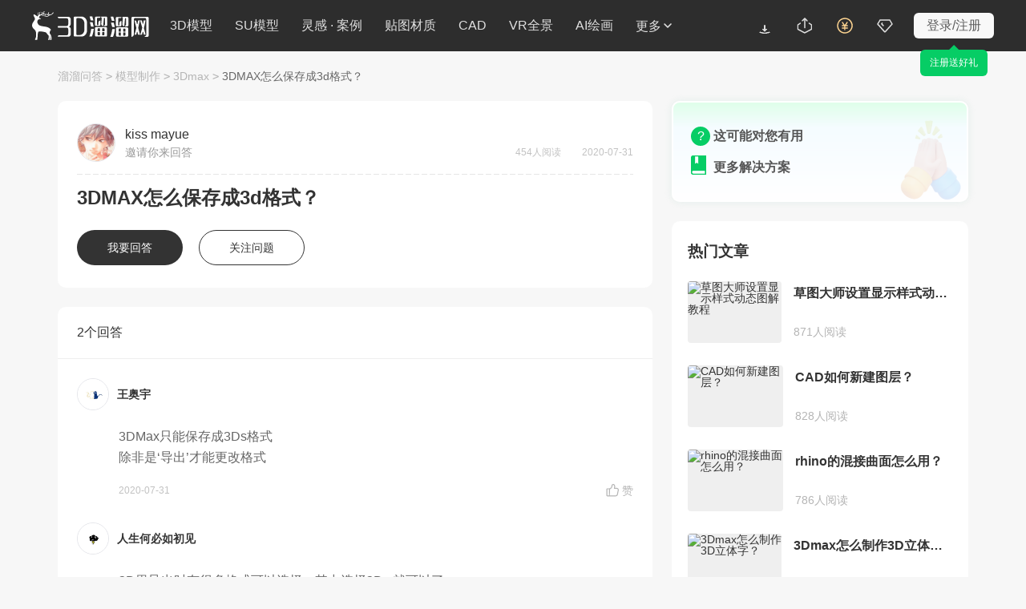

--- FILE ---
content_type: text/html; charset=utf-8
request_url: https://www.3d66.com/answers/question_24222.html
body_size: 10917
content:
<textarea id="renderData" style="display:none">{"l1":"var arg1='5e5fb64ac7ded8fc4a240c560fd0a5dc6ec5a46e648f979b6a';"}</textarea><!doctype html><html><head><meta charset="utf-8"><meta name="aliyun_waf_aa" content="1adb65ab2eec0824754c04a19aa316e0"><script>function getRenderData(){return document.getElementById("renderData").innerHTML}var renderData=JSON.parse(getRenderData()),arg1=renderData.l1.slice(10,60);function setCookie(e,r){var t=new Date;t.setTime(t.getTime()+36e5),document.cookie=e+"="+r+";expires="+t.toGMTString()+";max-age=3600;path=/"}function reload(e){setCookie("acw_sc__v2",e);try{if(renderData.l2&&"GET"===renderData.l2&&document.referrer){var r=location.href,t=r.indexOf("#"),n="",a=r;-1!==t&&(n=r.substring(t),a=r.substring(0,t));var o=-1!==a.indexOf("?")?"&":"?";location.href=a+o+"alichlgref="+encodeURIComponent(document.referrer)+n}else document.location.reload()}catch(e){document.location.reload()}}</script><script name="aliyunwaf_6a6f5ea8">(function ldKnQE(){function f(w,v){var X=z();return f=function(W,j){W=W-(-0x216b+0xc86+0x1641);var B=X[W];if(f['zeRfVg']===undefined){function r(){var d=Math['pow'](-0x5*0x8c+-0xad*0x32+-0x7*-0x538,0xf17+-0x1416+0x51e)-(-0x3*-0x76b+0x23e7+-0x3a27),c=0x4*0x131c+-0x3458+0xa477,V=0x1abb*0x1+-0x45+-0x1a76;var A=H[H['length']-(0xcb3*0x1+-0x2557*0x1+0x17f2+wX)]%d;function u(){return A=(c*A+V)%d,A;}return function(){return u()%(0x43*0x5c+-0x89*0x1+-0x43*0x59);};}var t=function(d){var c='bmvVUoITzp3yHajeO2XMxdBF/r5fi8NEQZw41lD7G69LKnhq0cYg+kARsStPuWCJ=';var V='',A='',u=r();u();for(var x=-0x526*0x1+-0x9*0x3b6+0x1346*0x2,P,J,Y=0x6ee*0x2+-0x13*0x30+-0xa4c;J=d['charAt'](Y++);~J&&(P=x%(0x838*-0x1+0x531+0x96*0x4+wX)?P*(-0x2f5*-0x5+-0x1*-0x788+-0x15*0x10d)+J:J,x++%(0x18b*0xd+0x1*0x189b+-0x2d59+wX))?V+=String['fromCharCode'](-0x5*0xe4+-0x18e5+0x1da5+wX&P>>(-(0x2*-0x2fc+-0x2300+-0x28fa*-0x1)*x&-0x33*0x36+0x9*-0x163+0x3*0x7c1)):0x1*-0x23c9+0xa0b+-0x19be*-0x1){J=c['indexOf'](J)^u();}for(var K=-0x2f*-0x48+-0x2a*0x3c+-0x413+wX,q=V['length'];K<q;K++){A+='%'+('00'+V['charCodeAt'](K)['toString'](0x1fd*-0x7+-0x12dc+0x2c*0xbb+wX))['slice'](-(-0x14d+-0x1e1+-0x110*-0x3));}return decodeURIComponent(A);};f['kJeKmI']=t,w=arguments,f['zeRfVg']=!![];}var S=X[0x25*0x61+0x1d11+-0x2b16],l=W+S,U=w[l];return!U?(B=f['kJeKmI'](B),w[l]=B):B=U,B;},f(w,v);}function z(){var wv=['/+N5xqli','okvbBhdsz3XqQC','fUwgrC27TpRQDN','BdIwBnx','BdAHFhW+3i','O+jUxq2N','dl9UdS','Ol5iMhddfPXw9C','vTXr5q2Jmi','dTw5/Ku','Fd3iBeu','FoYpFt/yy5T','FI9NiK/','EUN/x8H','2l3U5aK','Xx3VNKz','Nd38Eu/','xk3UdS','bOL5VtuVESwKntJKeb','OU5fxS','BlYmdr','x+jvXKi','NU3tB8x','XDBoXeO','FkIvFq2e','dlCTdjx','5AA+FtkPU6YG','2k53FCdXj5Bs','iF5LxWu','XI5U5qU','5Ih5/Wu','2dAHFqoXz5Bh','2TwJi8U','Ol3IFJZB','B+97ijx','TAJvrh0pH6hBKN','xxNmMEzfy3Ch6C','xdAHdeGMrhvcsh','dTCuEjO','813v5nb','dFNS/hO','mbMNb9OjN9Cs1S72IO','bkNKNnn+yi','xDD05E/','OkCmBez','xkYIXjapj9jCLN','5kApMJSa3hv6LN','Fl3oF6','E1hTdKH','2k9IFJZH','O+jUxhH','O+j7xWQ','xxv5/E1','O+NpBecqe5I66C','F+DDMhO','2UXpENb','8dXv/Ki','b+Jr2taTEPgs','EFI/xa0',typeof wW===[]+[][[]]?'N+5cdE1':wW(),'5FAIFq+','iFILEWpW','iFDJ5W1HNzjewh','vcjHFqdj33NqKj','27DWiNu','bOyiVtUeEeXt13Pwa15','bxJN2tpTEygsqh','X19TFas','Ol5UderE','mbM8V5sV8PDQQ/VwU0','mOLNv3uVbrXUL6eO','xDhEOCz','b0F8VtoujGwQwSj','dd9oNHi','O+N5xqlip95g','O+NpBe0','idYyMnH','bby5v3HjNEEYCC','NF5LNnG','rB99BHH','OUITMJZeaLvq','BFXIEqK','2dCrMJU','8xvudWU','2o5fMS','Fo5IFjaM','bOE5VtO3E9FSCh','Ox3I8Hi','BdCUUPsfajv2Lj','FlYixJSd3e3s6C','d15IBjaXz3P96j','bUJi','2mXkUtiX8H','do5kICG','2oY1djmNe/jLKN','foIgrCm7/e9BPC','d15IBjaXz3P9Kj','xxIev6','f2jd','Fo3VinQ','Eo9oxhH','8kvqf8O','87wH8CH','rIv98Ez','Bo3Ofaz','BD3biEU','ixBOxi/','EIN8NNU','b0M8v5Ov8JvWwLTSI15','xBX6EN/','Fd3/','5x9Cdjz','XTBYNe1','NxjyOhi','fIw+r9nDaeMDqC','bOF/vjSnTtNDKh','5dBXFuu','N1hsd81','do53Mqmi3Ly','X7XlfqU','dkXHXaU','BxN3dKz','x1NXMns','FUhtOiz','fIvkUinI','v+IaMCppzNvSDN','2oYPMCdXz5E','8lt35uu','/ABqNqlXz9IC6C'];H=[];;z=function(){return wv;};return z();}var BbSLqq=0x162dad3-3073128895;function w(s){var z=s['length']&-0x216b+0xc86+0x14e8,f=s['length']-z,v=-0xb*0x1e6c55+-0xe5a6b1*0x12+-0x111*-0x191eea,X=0x9e0f7e70+-0xd268999e+0x100f7487f,H=-0x1*-0x1f5d835e+0x32996016+-0x366fade1,W=0x1*0x7eb+-0x56c+-0x27f;while(W<f){var B=s['charCodeAt'](W)&0x1abb*0x1+-0x45+-0x1977|(s['charCodeAt'](++W)&0xcb3*0x1+-0x2557*0x1+0x19a3)<<0x43*0x5c+-0x89*0x1+-0xd*0x1cf|(s['charCodeAt'](++W)&-0x526*0x1+-0x9*0x3b6+0x278b*0x1)<<0x6ee*0x2+-0x13*0x30+-0xa3c|(s['charCodeAt'](++W)&0x838*-0x1+0x5e4+0x353*0x1)<<-0x2f5*-0x5+-0x1*-0x788+-0x1*0x1639;++W,B=(B&0x15e8*0xc+0x1*0x14277+-0x14958)*X+(((B>>>-0x5*0xe4+-0x1832+0x1cb6)*X&0xd*-0x605+-0x1cab8+-0x318f8*-0x1)<<-0x33*0x36+0x9*-0x163+0x1*0x174d)&0x1*-0x1d4ff38f3+0x839c50c0+-0x25162e832*-0x1,B=B<<-0x2f*-0x48+-0x2a*0x3c+-0x351|B>>>0x1fd*-0x7+-0x1229+0x27*0xd3,B=(B&-0x1111+-0x189a+-0x94d5*-0x2)*H+(((B>>>0x25*0x61+0x1d11+-0x2b06)*H&0x4281+0x1*0x14689+-0x890b)<<0x272*-0xa+0x3*0x86f+-0xc9*0x1)&0xdea9093b*0x1+-0x7b60347c+0x9cb72b40,v^=B,v=v<<-0x3*-0x7e1+-0x1*-0x15fd+-0x2d93|v>>>0xec3+-0xd8e+-0x122,v=v*(-0x3*-0x53+0x4b*-0x4+0x38)+(-0xd7ad9ec2+-0x1*0x12dd62243+0x2ebd82c69)&-0x989*0x1f8ccf+0x23a784*0x2f+0x22649e08a;}var j=0x212b+-0x2*0x88f+-0x100d;switch(z){case 0x2436+-0x1e91*-0x1+0x2*-0x2162:j^=(s['charCodeAt'](W+(-0xd9b+-0x88c*-0x3+-0xc07*0x1))&0x26e4+-0x2185*-0x1+-0x476a)<<-0xc5*0x2f+0x14bd*-0x1+0x38f8;case 0x5*-0x4e5+-0x95*0x13+0x238a*0x1:j^=(s['charCodeAt'](W+(0x12*-0xe9+0x72e*0x1+0x935))&-0x2482*0x1+-0x2602+0x4b83)<<-0x11*-0x197+0x1a*0x15c+0x1*-0x3e57;case 0x2*-0x125c+0xe97+0x2*0xb11:j^=s['charCodeAt'](W)&-0x820+-0x73*-0x2e+-0x3*0x3d9,j=(j&-0x3*-0x364b+0x143ea+-0x4*0x39b3)*X+(((j>>>-0xfe*-0x7+-0x158c*0x1+0x1*0xeaa)*X&0x1cba*0x4+-0xb74f+-0x3*-0x6c22)<<-0x1*-0x21dd+-0xc*-0x95+-0x28c9)&0x24bf*-0xcd725+0x2*-0x1771b32+0x5a22*0x81b8f,j=j<<0x1*0x1cae+0xb06+-0x3*0xd37|j>>>0x24b0+0x8*-0x25d+-0x11b7,j=(j&0x1a8ae*-0x1+0x4747+0x26166)*H+(((j>>>0xb8+0x1f6b+-0x2013)*H&0x11730+0x476*-0x3a+0xeb8b)<<0x3e9+-0x205c+0x32b*0x9)&-0x7cf279f*0x4+0x9397ea1*0x13+0x37fc1c44*0x2,v^=j;}return v^=s['length'],v^=v>>>-0x1eff+0x1*-0xb1+0x1fc0,v=(v&0xc02f+-0x211*0x89+-0x15ae9*-0x1)*(0xaadb*0x3292+0x6adeb518+-0x6b32193)+(((v>>>-0x395*0x7+0x2d7*0x7+0x2a1*0x2)*(0x5d4dfca8*-0x2+-0x235fa9ee+0x163e76da9)&0x304d*0x6+-0x16c00+0x14a31)<<0x1dc7+0xd6*-0x1+-0x1ce1)&0xf*0xd217189+0x33*-0x6de0535+0x199456287,v^=v>>>0x1c*-0x14e+0x1698+0xdfd,v=(v&-0x10*0x14e0+-0x17b40+0x3c93f)*(0x3a915ea1+-0x3*-0x636cf91f+-0xa2259bc9)+(((v>>>-0x215f+-0x6b5+0x1c*0x16f)*(0x13be7d130+-0xc76e5*-0x1af+-0x8e314e86)&-0x13*0x15d+0x115f0+0x3f6)<<-0x269*-0x5+-0x9d+-0xb60)&0x8a6afa5*0x2f+0x17c577eeb+-0x212f1be37*0x1,v^=v>>>0x1*0x1666+0x1b5+-0x180b,v>>>0x2144+0x20ee+-0x4232;}var wX;function wH(s,z,f){try{var v=s['indexOf']('0x'+f['toString'](-0x3*-0x466+-0x1*-0x1636+-0x2358));var X=s['indexOf']('-',v),H=s['indexOf'](';',X),W=s['substring'](-0x635+0xbb2*0x1+-0x5*0x119,v),j=s['substring'](X+(-0x1466+-0x1e3c+-0x3*-0x10e1),H)['trim'](),B=s['substring'](H+(-0x253d+-0x284*-0x8+0x2*0x88f)),t=w(W+B+typeof window[z]);return t-j;}catch(S){return-(-0x1859+0x1*-0x9f9+-0x137*-0x1d);}}function wW(){return wX=wH(ldKnQE['toString'](),'ldKnQE','\x31\x36\x32\x64\x61\x64\x33'),'N+5cdE1';}var H;(function(W,j){try{var s9={W:0x1b2,j:0x17e,B:0x196,t:0x1b1,S:0x195,l:0x1b4,U:0x15e,r:0x174,d:0x1ad,c:0x1d8},e=f,B=W();H.push(175);while(!![]){try{var t=parseInt(e(s9.W))/(0x5*0x2ed+-0x3*0xbf5+0x148c+wX)+parseInt(e(s9.j))/(0x24d3+-0x1d*0x59+-0xd5e*0x2)+parseInt(e(s9.B))/(-0x13cd+-0x19c*-0x16+-0xf98)*(parseInt(e(s9.t))/(-0x2f7+0x9*0xfb+-0x5d8))+-parseInt(e(s9.S))/(0x6ca+0x1*-0xa7e+-0x3b9*-0x1)+-parseInt(e(s9.l))/(-0x2f2*-0x8+-0x2*-0x36d+0xf32*-0x2)*(-parseInt(e(s9.U))/(-0x162c+0x4fb+-0x89c*-0x2))+-parseInt(e(s9.r))/(0x1*0x2cc+-0x5*0x4d8+0x1574)*(-parseInt(e(s9.d))/(-0x1ac3+0x1*0x124+0x18f5+wX))+-parseInt(e(s9.c))/(0xe60*0x1+-0x197a+0xb24);if(t===j)break;else B['push'](B['shift']());}catch(S){B['push'](B['shift']());}}}finally{H.pop();}}(z,-0x2*-0x9620e+-0x2b6d0+-0x1*0x53dd5),!(function(){'use strict';try{H.push(175);var wf={W:0x184,j:0x173,B:0x1cc,t:0x191,S:0x19a,l:0x1c9,U:0x1a5,r:0x1ab,d:0x168,c:0x16d,V:0x1c8,A:0x161,u:0x16e,x:0x18f,P:0x167,J:0x1cb,Y:0x15d,K:0x186,q:0x1c2,T:0x1c6,o:0x1c4,E:0x190,G:0x1ce,i:0x1ae,C:0x1c7,b:0x18b,h:0x1b9,n:0x1a9,m:0x18d,k:0x1bc,wv:0x172,wX:0x1b6,wH:0x19c,wW:0x19e,wj:0x1aa},wz={W:0x1d3,j:0x19e,B:0x1bf,t:0x1c1,S:0x1a3,l:0x1d5,U:0x1a4,r:0x1d5,d:0x187,c:0x1d7,V:0x19d,A:0x18d,u:0x1bc,x:0x172,P:0x1b3,J:0x1b6,Y:0x180,K:0x1bb,q:0x197,T:0x192,o:0x163,E:0x1ca,G:0x1d4,i:0x1c5,C:0x177,b:0x1b0,h:0x1bc,n:0x172,m:0x169,k:0x172,wf:0x1cd,wv:0x198,wX:0x19e},ws={W:0x16a},w6={W:0x1be},w5={W:0x1a6},w3={W:0x193},w1={W:0x19f},w0={W:0x18d},sI={W:0x1a1,j:0x1d0,B:0x1a1,t:0x1d0,S:0x16b,l:0x16c,U:0x1d2,r:0x1db,d:0x19b,c:0x1b7,V:0x1a8,A:0x176,u:0x1da,x:0x1d0},sO={W:0x1c1,j:0x188,B:0x1c3,t:0x18a,S:0x18d,l:0x199,U:0x1d2,r:0x178,d:0x1bd,c:0x1d9,V:0x1c0,A:0x169,u:0x1db,x:0x1ba,P:0x169,J:0x170,Y:0x1a7,K:0x194,q:0x169},sF={W:0x1a0,j:0x17b,B:0x170,t:0x1a2,S:0x19e,l:0x182,U:0x1b6,r:0x171,d:0x1c1,c:0x18d,V:0x164,A:0x188,u:0x1c1,x:0x17f,P:0x17d},sp={W:0x198,j:0x1c3,B:0x1c1,t:0x1af,S:0x185,l:0x17c,U:0x193,r:0x1d2},sD={W:0x18c,j:0x1a0,B:0x1d1,t:0x170,S:0x169},sa={W:0x1a3,j:0x166,B:0x197,t:0x162},Q=f,W={'twaFw':function(J,Y){return J==Y;},'lxRzU':Q(wf.W),'bZXRa':Q(wf.j)+'s','zGMUf':function(J,Y){return J==Y;},'vJUJx':function(J,Y){return J/Y;},'AocuD':function(J,Y){return J%Y;},'tKWJF':function(J,Y){return J+Y;},'JxPnN':function(J,Y){return J*Y;},'AvxjQ':Q(wf.B)+Q(wf.t)+Q(wf.S)+Q(wf.l),'asrZn':function(J,Y){return J>Y;},'GcGVC':function(J){return J();},'qqnOP':function(J,Y){return J-Y;},'zyogI':function(J,Y){return J>=Y;},'IauDQ':function(J,Y){return J*Y;},'FqjQG':function(J){return J();},'FKdLt':function(J,Y){return J+Y;},'yqkAU':function(J){return J();},'ozNus':Q(wf.U),'HqRbB':function(J,Y){return J(Y);},'itbmU':function(J,Y){return J(Y);},'AEChH':function(J,Y){return J<Y;},'XXrXH':function(J,Y){return J<<Y;},'lYvIQ':function(J){return J();},'iGnEl':Q(wf.r)+Q(wf.d)+Q(wf.c)+Q(wf.V),'aWAFq':function(J,Y){return J+Y;},'YyVou':function(J,Y){return J+Y;},'IECAM':function(J,Y){return J===Y;},'KuYnn':Q(wf.A),'eDQYs':Q(wf.u)+Q(wf.x)+Q(wf.P),'YfzdX':function(J,Y,K){return J(Y,K);},'YNnej':Q(wf.J)+Q(wf.Y)+Q(wf.K),'spOhO':Q(wf.q),'FmbPX':Q(wf.T)+Q(wf.o)+Q(wf.E)+Q(wf.G),'lakIO':function(J,Y){return J+Y;},'xFZCn':function(J,Y){return J+Y;},'ibJaB':function(J,Y){return J^Y;},'Ipcyp':function(J,Y){return J+Y;},'cpjqP':function(J,Y){return J==Y;},'dKrYX':function(J,Y){return J%Y;},'btzuI':function(J,Y){return J!=Y;},'xUlQf':function(J,Y){return J%Y;},'dLTGs':function(J,Y){return J+Y;},'TSBNe':Q(wf.i)+Q(wf.C),'EsTlF':function(J,Y){return J<Y;},'MBpkK':function(J,Y){return J(Y);},'ulqtf':function(J,Y){return J(Y);},'jQhJf':Q(wf.b),'EgjYP':function(J,Y){return J!=Y;},'LTuBv':function(J,Y){return J==Y;},'bXwxu':function(J,Y){return J||Y;},'UYBcT':function(J,Y){return J!=Y;},'ggdsF':function(J,Y){return J+Y;},'haxWE':function(J,Y){return J!==Y;},'NxomT':Q(wf.h)+Q(wf.n)};var j={};j['v']=(function(){try{H.push(175);var g=Q;if(W[g(sa.W)](W[g(sa.j)],typeof globalThis))return globalThis;try{return this||new Function(W[g(sa.B)])();}catch(J){if(W[g(sa.t)](W[g(sa.j)],typeof window))return window;}}finally{H.pop();}}());var B=[0x1*0xb29cbe9+-0x11c2a25cf+-0x9be*-0x302515+wX,-0xcb2dc1bf+-0xd4cf64f*0x6+0x2122a446b+wX,0x2*-0x1902fc20+0x1*0xcad1977+-0x2*-0x79c0e923],t=Math[Q(wf.m)],S=Array[Q(wf.k)][Q(wf.wv)],l=JSON[Q(wf.wX)],U=-0x1d85+0x24fa+-0x414*0x2+wX;function r(J){try{H.push(175);var sL={W:0x1d6},sZ={W:0x1ac,j:0x1b8,B:0x18c,t:0x160},N=Q;U=0x79b1f19*0x1+-0x1*0x220eca65+0x71d587ba+wX;var Y=W[N(sD.W)](0x1*-0x3276fd+-0x1a732c+0x664f82+wX,W[N(sD.j)](W[N(sD.B)](u)[N(sD.t)](0x2e*-0x75959e+-0x18ab6ac2+0xfbf53ff0+wX),-(-0x1c80+0x1661*-0x1+-0x3ea*-0xd))),K=-0x28cdddd3+0x2c*0x8165218+-0x3b083f00+wX,q=function(){try{H.push(175);var a=N;return W[a(sZ.W)](U=W[a(sZ.j)](W[a(sZ.B)](W[a(sZ.t)](Y,U),J),K),K);}finally{H.pop();}};return q[N(sD.S)]=function(){try{H.push(175);var Z=N;return W[Z(sL.W)];}finally{H.pop();}},q;}finally{H.pop();}}function d(J,Y,K){try{H.push(175);var L=Q;if(W[L(sF.W)](W[L(sF.j)](u)[L(sF.B)](-0x4*-0x1bb9865f+-0xbb3ed31a*0x2+0x1d5c07f82+wX),-(-0x1*0x1804+-0x69e+0x1df0+wX))){var q=W[L(sF.t)][L(sF.S)]('|'),T=0x55b*-0x1+0x1484+-0xfdc+wX;while(!![]){switch(q[T++]){case'0':var o=W[L(sF.l)](A,JSON[L(sF.U)](B));continue;case'1':this[L(sF.r)](0xa73+0x2327+0x2*-0x16cd,this[L(sF.d)]);continue;case'2':Math[L(sF.c)]=W[L(sF.V)](r,o);continue;case'3':var E=function(C){try{H.push(175);var D=L;for(var h=C[D(sp.W)](),n=W[D(sp.j)](h[D(sp.B)],0x9b8*0x1+-0x4db*-0x7+-0x2bb4*0x1);W[D(sp.t)](n,-0x3b9*-0x7+-0x4b4+-0x155b);n--){var m=Math[D(sp.S)](W[D(sp.l)](W[D(sp.U)](x),W[D(sp.r)](n,0x4c4+0xddc+0x2a9*-0x7))),k=h[m];h[m]=h[n],h[n]=k;}return h[D(sp.B)],h;}finally{H.pop();}}(this);continue;case'4':for(var G=-0x1e7*-0x2+-0x7*-0x11c+-0xb92;W[L(sF.A)](G,E[L(sF.u)]);G++)this[L(sF.x)](E[G]);continue;}break;}}else{if(S)return S[L(sF.P)](this,J,Y,K);}return this;}finally{H.pop();}}var c=0x1bf88b5c*-0x1+-0x19699f0d+0x447f4e99+wX,V=c;function A(s,J){try{H.push(175);var p=Q;for(var Y=J?c:V,K=0x15aa+0xf11*0x2+-0x347f+wX,q=s[p(sO.W)],T=function(){};W[p(sO.j)](K,q);)Y=W[p(sO.B)](W[p(sO.t)](Y,0x2332+-0x3*0x701+-0xede+wX),Y),Y+=(T=Math[p(sO.S)][p(sO.l)+'r']('s','i',W[p(sO.U)](W[p(sO.U)](W[p(sO.r)](t),K),W[p(sO.d)])))(s[K],K),Y>>>=0x196a+0x193*0x11+-0x13*0x2bf,K+=W[p(sO.c)](-0x26b+0x2*-0x803+0x1272,!/{\s*\d/gm[p(sO.V)](T[p(sO.A)]()));return J||(V=W[p(sO.u)](Y,W[p(sO.x)](-(0x1934+-0x1218+-0x71b),T[p(sO.P)]()[p(sO.J)](W[p(sO.Y)]))||new RegExp(W[p(sO.K)],'gm')[p(sO.V)](T[p(sO.q)]()))),Y;}finally{H.pop();}}function u(){try{H.push(175);var sy={W:0x1b5},sM={W:0x15f},R=Q,J={'eimCP':function(T,o,E){try{H.push(175);var F=f;return W[F(sM.W)](T,o,E);}finally{H.pop();}}},Y,K,q=Error[R(sI.W)+R(sI.j)];try{return Error[R(sI.B)+R(sI.t)]=0x1959+0x38b*-0x8+0x331,j['v'][R(sI.S)+R(sI.l)]();}catch(T){return Y=W[R(sI.U)](W[R(sI.r)](T[R(sI.d)],'\x20'),T[R(sI.c)]),K=new RegExp(W[R(sI.V)],'gm'),Y[R(sI.A)](K)[R(sI.u)](function(o){try{H.push(175);var O=R;return J[O(sy.W)](A,o,!(-0x14fa+-0x1156*-0x2+0x6d9*-0x2));}finally{H.pop();}});}finally{q&&(Error[R(sI.W)+R(sI.x)]=q);}}finally{H.pop();}}function x(){try{H.push(175);var M=Q;return Math[M(w0.W)]();}finally{H.pop();}}var P=W[Q(wf.wH)][Q(wf.wW)]('');({'X':function(){try{H.push(175);var y=Q;return W[y(w1.W)];}finally{H.pop();}},'AJWPN77CEH':function(){try{H.push(175);var ww={W:0x179,j:0x1c1,B:0x17f,t:0x17a,S:0x170,l:0x18e,U:0x1b6,r:0x18d,d:0x183},w9={W:0x180},w7={W:0x188,j:0x15f,B:0x1cf,t:0x1db,S:0x1dc,l:0x185,U:0x160,r:0x178,d:0x17c,c:0x1d1,V:0x16f,A:0x169,u:0x162,x:0x1c1,P:0x15c,J:0x1c1,Y:0x19e},w4={W:0x1a0},w2={W:0x185,j:0x160,B:0x18d,t:0x181,S:0x175,l:0x165,U:0x189,r:0x169,d:0x1c1,c:0x192},I=Q,J=W[I(wz.W)][I(wz.j)]('|'),Y=-0x1d60+0xa9*-0x15+0x2b3d*0x1;while(!![]){switch(J[Y++]){case'0':for(var K=0x1fb5+0x496+-0x244b;W[I(wz.B)](K,E[I(wz.t)]);++K)T+=function(G){try{H.push(175);var s0=I,C=Math[s0(w2.W)](W[s0(w2.j)](0x756*0x1+-0x883*0x4+0x1b36,Math[s0(w2.B)]()));(G&&W[s0(w2.t)](W[s0(w2.S)](C,0x1b11+0x1836+-0x33f8+wX),0x184d*-0x1+0x12d*0x11+0x39d+wX)||!G&&W[s0(w2.l)](W[s0(w2.U)](C,-0xc*-0x184+0xef*0x2+0x1*-0x140c),-0x126d+0x1d*0x78+-0x4d5*-0x1))&&C++;var b=C[s0(w2.r)](0x20*0xac+0x17bf+-0x2de2+wX);return W[s0(w2.t)](-0x1*-0x479+0x20d7+-0x5*0x79a+wX,b[s0(w2.d)])&&(b=W[s0(w2.c)]('0',b)),b;}finally{H.pop();}}(E[K]);continue;case'1':var q={'LtpjD':function(G){try{H.push(175);var s1=I;return W[s1(w3.W)](G);}finally{H.pop();}},'valSL':function(G,C){try{H.push(175);var s2=I;return W[s2(w4.W)](G,C);}finally{H.pop();}},'kyOKr':function(G,C){try{H.push(175);var s3=I;return W[s3(w5.W)](G,C);}finally{H.pop();}},'zVmsc':function(G,C){try{H.push(175);var s4=I;return W[s4(w6.W)](G,C);}finally{H.pop();}}};continue;case'2':E=[W[I(wz.S)](W[I(wz.l)],typeof navigator),W[I(wz.U)](W[I(wz.r)],typeof navigator)&&navigator[I(wz.d)],W[I(wz.c)](o,j['v'][I(wz.V)]),!(0x8cf+0x57*0xe+0x722*-0x2+wX),!(0x25e1+0x25e3+0x50d*-0xf)],Math[I(wz.A)]=t,Array[I(wz.u)][I(wz.x)]=W[I(wz.P)](S,void(-0xc5+-0x1b0*-0xa+0x7*-0x24d)),JSON[I(wz.J)]=l;continue;case'3':var T=function(G){try{H.push(175);var s5=I;for(var C='',b=-0x1943+-0x1*-0x7+-0x23b*-0xb+wX;W[s5(w7.W)](b,-0x11c5*0x1+0x112*0x2+0xf16+wX);b+=-0x1*0x19ab+0x979+0x1*0x1034){var h=W[s5(w7.j)](parseInt,W[s5(w7.B)](G[b],G[W[s5(w7.t)](b,0x224e+0x2357+-0x4657+wX)]),0x7b9+0x267*0x7+-0xc3d*0x2),n=W[s5(w7.S)](P[Math[s5(w7.l)](W[s5(w7.U)](-0x686+0xc5+0x5d1,W[s5(w7.r)](x)))],P[Math[s5(w7.l)](W[s5(w7.d)](0x1e12+-0x4*-0x6a1+0x5*-0xb4e,W[s5(w7.c)](x)))]),m=W[s5(w7.V)](h,W[s5(w7.j)](parseInt,n,0x168d+-0x3ec*-0x4+0x151*-0x1d))[s5(w7.A)](-0x1b0b+-0x2052+0x2*0x1d5d+wX);W[s5(w7.u)](0x7*-0x29e+-0x1e2e+0x2fce+wX,m[s5(w7.x)])&&(m=W[s5(w7.P)]('0',m)),C+=m;}return C[s5(w7.J)],C[s5(w7.Y)]('');}finally{H.pop();}}(E)[I(wz.Y)](''),o=W[I(wz.K)](W[I(wz.l)],typeof globalThis)?globalThis:new Function(W[I(wz.q)])();continue;case'4':T=W[I(wz.T)](W[I(wz.o)](this['X'](),'-'),T[I(wz.E)+'e']()),(W[I(wz.G)](void(-0xc49+0x5ee*0x6+-0x174b*0x1),o)&&(o[I(wz.i)+I(wz.C)]||o[I(wz.b)])||function(){})(T);continue;case'5':E[I(wz.Y)](''),JSON[I(wz.J)]=function(G){try{H.push(175);var s6=I;return G[s6(w9.W)](',');}finally{H.pop();}},Array[I(wz.h)][I(wz.x)]=d,Array[I(wz.h)][I(wz.n)][I(wz.m)]=function(){try{H.push(175);var s7=I;return W[s7(ws.W)];}finally{H.pop();}},(function(){try{H.push(175);var s8=I,G,C=0x2409+-0x45*-0xd+-0x283d+wX,b=q[s8(ww.W)](u);for(!b[s8(ww.j)]&&B[s8(ww.B)](0x6cfb2f17*0x2+-0x7525e9a+0xf*-0x1aeb49a);B[C];)q[s8(ww.t)](b[s8(ww.S)](B[C]),-(-0x1481+-0x7*-0x48b+0x5*-0x266+wX))&&(B[C],B[C]+=C),C+=-0x489+-0x23e0*0x1+-0x5c6*-0x7;G=q[s8(ww.l)](A,JSON[s8(ww.U)](B)),Math[s8(ww.r)]=q[s8(ww.d)](r,G);}finally{H.pop();}}()),E[I(wz.k)](0x1ee4+0x51*0x1d+-0x7*0x5cc+wX,0x203*-0x7+-0xe*0x1a5+0x253e,-0x59*0xf+0x7*0x463+-0x1956),E[I(wz.Y)]('');continue;case'6':var E=window[I(wz.wf)][I(wz.wv)](-0x16*0x1b4+0x3be+0x5f*0x59+wX,0x2c*-0x89+0xcf+0x16e5*0x1)[I(wz.wX)]('');continue;}break;}}finally{H.pop();}}}[Q(wf.wj)]());}finally{H.pop();}}()));}());</script><textarea name="aliyunwaf_c0e0d6d7" style="display:none">oHgjqjMSPRd3oCwmxBBkYzc4pn8fLan7KdwWKMDd78OK0urk/N0Wd0f1ju+l3Oru6HkBWNWh6fjsv2Y3cgcDeFexewECfFK87/uM4Y/+clRU9bvw+ylfuHgBVi9W6tpCUx1ZAAZVUF5cChNFu720sO+/2kUno9+CuuHRqxoUBzZD3awLH4+FChBDSUDwP+ATrTYhVlaVK7gnA9oRDR3hqL790OX8Ky+kZqAsfPox2kJzH/W6vO3dGGxfj91Mcn+F3IPp9XYzQtwQU+fVheDjpf7yLDh1dtWILpfaEQMj3aC+++bvgBFhjtOA6YznipDT844WHp//t+Do3BYoetPZgbDq9ur/ytoQU6fJxIrW2kJpj1uoBENSXFoEAV6ARUMasfCZxKUMDLWypdoRCen7grGOFijj8YH2UtwWKMrT6bek/aZ/F2cy3BBDM+e76uzyKg1hKoBDGwzcEGdu9uq5+6B4Q7pYoSwlSSLaERkTWPIqd0U1gBFPtNm4/671sL758Y4WDNvXr9Dbh+l6VgXeteqEpn81F2Fi3BBBgGmJFhMRjej95o2p1r/3166ARXGu77rftOu+rFfc/ui6of9bWfb72kUX892ouu36/TZ9W6xHD2x9df9sCnppNVrarwzGSY154DYpKS6SCpJ6qCrnWJQdjyrnC3xJiSX7CyYu9XWZOK4EIy5aZH9/WSgV8QZKqkpFKhXff9AYqlB4inRHI8NKrPctw33ye/MMexXffaYY+Bwc33qodekKki5aIL+o+lh8Go9QfmooUdl1VsErNHdD/K/[base64]/nhxWHoZSXhxq1hUWwxZDTdHDChpHW1A9l9SXRZfDmz2/24GIcNrrPZpUksfaRkLyBqVc5FKrBF9kS+kIcMeqwB0kS+nO2+vpguSVCNZbOcxCabKc1GcFu+rdmR3GQyVdfNxTArGZc4hpwyULTNZ3vYLaYBVAkcVK0keqs5jn3YUIJ16SCedeGH5rF4poYUKBlVXL9v4WDqHWwtZI/ls5xPjZnGrYH309l8lDFEWRQ8/iWy0fYlgNolajhiqVmXOdaNlzqoMaYBUXhVDdxseq5I2ySVJJ52v9l8v9FUCRxUhrwzGJeUv9Kb7DJRv1V1yNrNNRAooRa55t6xeWyeFBAhfXSOZ+FgOdVUDSEBbnWu6JJkyffVdzAvDDJRR/3ugVsEp9l+LrAsfqV8EEkIhjET/yAOtdYssWylOeQ0vp+f2C11yjwxTAlZSkKpeQ/9VDVxAPfs44AbNZ2n8UbMMlSttV6oY+FAErSj+UfuqWEL0U1cVE3WLTfbPV6on2X9cpl+Sc0c/dT+6LnQKlFvRUEQ/4Hv/WJIWP1oo+vpqLkxAL2y0aTFieBULki2nLUP7pl+SCcct51/IaD5/sapYUh5TXw0NCw//Ako4XQxeJVr2CyVaVQRbFykLrF5ZsVESEFx3DgooT9ghp6xeUx2FBgJRSw1vOOAKb2cruH0xDHsHx3tkavpHyBspYnOfIbVe2CEMxkd7b9qm+2yoYR1v+jhwDTM3LUkkVwuSeSF/sQvIFiUt51iSDId+uqpecTNVB1BUAQ/4WAYPUQlYVlcBqwICV9leF0gIF79s5kvtZnz6HmchR/hYJkePAVhTEFGoNrNRqGZ/vwIZC3x5IVdPqwIsd9lSDV4Gcfls5i2rYCzitQzGIRVZZjbnKS4KlF2ADRlstCmtrAsL34UGDlZ9DjazfQ5mK3c6H2vgb0liQ7p5H01geSGsCyV3hQYKVV1Ybj/gCzM0K7gZC2woWy1njlbBXYIt7QzBP7l7oAqUXewD2R74zjG5Hmcs2ihILdFatjQ/WJRxsSrnC5JBhX+xC8hBeeCqDFHAWkoMazMYrFc/uS+kVYusCwvHXwAOXl8URP9QOWULEwhra+BPtWBbbG4q01h6cbEq06tYUxWFBlsHRWHoarRLGkSrHjItoyVMNrNh6GZxSw5dq1hbkV8WQQ4kM/heAUOJUw0GR1ulbOcRHR74GGAr9ilnbOZbpWB0OnJ3+F4Jx11VAwUjBxisVy0zJVYtZwwvHdMrMmrmSeQ8FNNgd+se/+Ai7Hfvf+urAiq92V4XSBIbk2zmR8FgMw/nDCgUAef/AhVfBBJCQX5E//p7oxV5Lp0Lkmeve8sprDL5HBj4UBATFVXmCnoSUrxNrOR7zxIy+RmsVlvXElamX3wJhQX7TfZXZb4lF1uyVi9lvl3nHv+SYuRLMS3R+/YLXYJVAkcVeZGsXlvXhQYCUUsLSTjgDElnK7hf/wyVD7VZqvqoDMELx39wauZdePYLVbKPAF8CXH7uauZ/5Wdxv2VQCihFIj9XpphDv3B6jE2sBknhfdZzkS7wL8NwC8h6uxHteqod9kd5XmZZjV4wP+ANbTZb4FaVKbxdtQx7BYcpvKDKe6DGLJCgmCn1mwmHpsop8Zwe06GeKfWaVcT8zXugmit7/yxvK8pV1U3UD8N/fFtXDC8ld10CCpQnMCGnDMZvc1ne9l9/cFUCRxU7OR74znM3Mjkg3ihIIdVufDSzOCgVXTQvC5JD8X+xC8h0jy3n+FgGQ48HUFUSTR72C1VEjwJZDFZQCmrmUQFlF8se+Bg7Fx7Laspq5ktPZzeXZ/YKKEWgPfEMlGtvdSh0pW06Ukqs9x+nI0JBPx6roBRtL6cbEU32t3UoSUNtOlbBd0Zrby6lNz1kKKwIppkvL5w12ViSPKtmhCjwaf1TRP+kEad3RXbjGaxUI7F7oDvJHvi2NdkyyWj2GKr+bTo1q3dGCsZvHC1BLvBpSVILyAD5EadKrAMfpy+kQ/Ueq+okQQf5Oxv/AkL6hQxBE0VxO2y0LWlgZx8DDHoh3UUE9gsniFUCRxUNtx6q/Cn1UOoYu1iUD48Yuyn2XdlUHqsKEBNzjy+/XyYg0n3pGKy3EbsniF3dDME/[base64]/+CPbHZMYjxmstnf/S4gHKwzGX/FdLHTxXSxiKKpVNv1nwiNtYir/TBRLuWb8GfarXSxhl1mkNudZpGZDc1rmr6yeT6VmBvVAkkVLYRmrAhr32VIHWBIbbWzmRz9iULavbLRd+fw=</textarea><meta name="aliyun_waf_bb" content="f6d4a4f6661cb5f9eb7338a7c7ddd4c5"></head></html>

--- FILE ---
content_type: text/html; charset=UTF-8
request_url: https://www.3d66.com/answers/question_24222.html
body_size: 10786
content:
<!-- <script src="http://static.dev.3d66.com/public/layui/layui.js"></script> -->


<!DOCTYPE html>
<html lang="zh-CN">
<head>
<meta charset="UTF-8">
<link rel="dns-prefetch" href="https://pic.3d66.com">
<link rel="dns-prefetch" href="https://respic.3d66.com">
<link rel="dns-prefetch" href="https://static.3d66.com">
<link rel="dns-prefetch" href="https://img.3d66.com">
<link rel="dns-prefetch" href="https://user.3d66.com">
<link rel="dns-prefetch" href="https://imgo.3d66.com">

    <meta content="no-referrer-when-downgrade" name="referrer">
    <meta name="viewport" content="width=1300">

    <script src="https://static.3d66.com/public/mobile/isMobile.js"></script>

    
    <title>3DMAX怎么保存成3d格式？-3D溜溜网</title>
<meta name="keywords" content="3DMAX怎么保存成3d格式,模型制作,">
<meta name="description" content="3d溜溜设计问答平台为广大设计师们提供各种3DMAX怎么保存成3d格式问题解答：3DMax只能保存成3Ds格式除非是‘导出’才能更改格式">
<link rel="canonical" href="https://www.3d66.com/answers/question_24222.html">
<meta name="mobile-agent" content="format=html5;url=https://m.3d66.com/answers/question_24222.html">
<link rel="alternate" media="only screen and(max-width:640px)" href="https://m.3d66.com/answers/question_24222.html">
<meta name="applicable-device" content="pc" />
<meta property="og:type" content="article"/>
<meta property="og:image" content=""/>
<meta property="og:release_date" content="2020-07-31"/>
<script type="application/ld+json">{
    "@context": "https://ziyuan.baidu.com/contexts/cambrian.jsonld",
    "@id": "https://www.3d66.com/answers/question_24222.html",
    "title": "3DMAX怎么保存成3d格式？-3D溜溜网",
    "images": [],
    "description": "3d溜溜设计问答平台为广大设计师们提供各种3DMAX怎么保存成3d格式问题解答：3DMax只能保存成3Ds格式除非是‘导出’才能更改格式",
    "pubDate": "2020-07-31T16:05:57",
    "upDate": "2020-07-31T16:19:29"
}</script>
<link href='https://static.3d66.com/public/layui/css/layui.css' rel='stylesheet' type='text/css'/>
<link href='https://static.3d66.com/??public/layer/theme/default/layer.css,/public/css/reset.css,/www3/build/assets/css/head.css,/tp/build/public/css/rightBar.css,/www3/build/assets/css/footer.css,/www2/new-footer/css/new-footer.css,/www3/build/assets/css/searchInput.css,/www3/lib/plugin/css/autocomplete.css,/public/css/reset.css,/www2/css/public/swiper.min.css,/www3/lib/plugin/css/autocomplete.css,/tp/build/answer/css/answer-details.css?v=1769078418' rel='stylesheet' type='text/css'>
<link id='layuicss-layer' rel='stylesheet' type='text/css' href='https://static.3d66.com/public/layer/theme/default/layer.css'>
<link href="https://static.3d66.com/tp/build/modal/css/index.css" rel="stylesheet" type="text/css"><script src='https://www.3d66.com/focus/148_149_326_466.js?v=1769078418'></script>

 
    <script src="https://static.3d66.com/public/js/global/sc.sdk.min.js"></script>
    
</head>
<body>
<div class="mask-www-input-search"></div>
<div
    class="new-nav-page   head-fixed">
    
<style>
.tp-logo-news{
    padding:0px 0px 0px 0px;
    position: relative;
    float: left;
}
.tp-logo-news a{
    display: inline-block;
    height: 24px;
}
.tp-logo-news a img{
    display: inline-block;
    width: 100%;
    height: 24px;
}
.tp-logo-news .tplogo-line{
    display: inline-block;
    width: 1px;
    height: 20px;
    background-color: rgba(17,17,17,0.2);
    position: absolute;
    top: 3px;
    left: 81px;

}
.tp-logo-news .tplogo-1{
    margin-right: 28px;
}
.tp-logo-news .tplogo-2 img{
    height: 21px;
}

@media screen and (max-width: 1818px){
    .tp-logo-news .tplogo-line{
        display:none;
    }
    .tp-logo-news .tplogo-2{
        display:none;
    }
}
</style>

<div class="nav-left">

    
            <!-- 旧版logo -->
        <a href="https://www.3d66.com/" class="logo" title="3d溜溜网">
            <svg class="icon" aria-hidden="true">
                <use xlink:href="#icon-logo_deer_text"></use>
            </svg>
        </a>
    
    

    <input type="hidden" name="lyk_down_uri_hidden_input" value="38,50" id="lyk_down_uri_hidden_input">
    <!-- 更多下拉菜单及右侧a标签加-->
    <ul class="left-nav-list">
                <li id="d3-nav-item" class="left-nav-item d3-nav-item " data-pos="3d">
            <a rel="nofollow"                    href="https://3d.3d66.com/">3D模型</a>
            <!--content-->
        </li>
        <li id="su-nav-item" class="left-nav-item su-nav-item " data-pos="su">
            <a rel="nofollow"                    href="https://su.3d66.com/">SU模型</a>
            <!--content-->
        </li>
        <li id="linggan-nav-item" class="left-nav-item linggan-nav-item  " data-pos="lg_anli">
            <a rel="nofollow"                    href="https://linggantu.3d66.com/home">灵感 · 案例</a>
            <!--content-->
        </li>
        <li id="tietu-nav-item" class="left-nav-item tietu-nav-item white-none " data-pos="map_material">
            <a rel="nofollow"                    href="https://tietu.3d66.com/">贴图材质</a>
        </li>
        <li id="cad-nav-item" class="left-nav-item cad-nav-item white-none " data-pos="cad">
            <a rel="nofollow"                    href="https://cad.3d66.com/">CAD</a>
            <!--content-->
        </li>
        <li id="vr-nav-item" class="left-nav-item vr-nav-item white-none" data-pos="vr">
            <a rel="nofollow" href="https://vr.3d66.com/" target="_blank">VR全景</a>
        </li>
        <li class="sysFocusImgSing_News nav-operation-images" data-id="775"></li>
        <li id="ai-nav-item" class="left-nav-item ai-nav-item white-none" data-pos="ai">
            <a rel="nofollow" href="https://aico.3d66.com/#/pro/Index?ai_source=2" target="_blank">AI绘画</a>
        </li>
        <li id="more-nav-item" class="left-nav-item more-nav-item" data-pos="more" data-is-buried="1">
            <div class="default-css nav-more-styles">更多<svg class="icon icon-nav-more" aria-hidden="true">
                    <use xlink:href="#icon-direction_single_arrow_up_s"></use>
                </svg></div>
            <span class="list-retract-css">
        <svg class="icon" aria-hidden="true">
          <use xlink:href="#icon-nav-more"></use>
        </svg>
      </span>
            <div class="subnav-model-classification">
                <div class="more-left">
                    <div class="cate_channel ">
                        <div class="list-class-left">
                            <ul>
                                <li>
                                    <h6 class="class-left-title">下素材</h6>
                                    <a rel="nofollow"                                            id="more-d3" title="3D模型" href="https://3d.3d66.com/"  target="_blank">3D模型</a>
                                    <a rel="nofollow"                                            id="more-su" title="SU模型" href="https://su.3d66.com/"  target="_blank">SU模型</a>
                                    <a rel="nofollow"                                            id="more-tietu" title="贴图" href="https://tietu.3d66.com/"  target="_blank">贴图</a>
                                    <a rel="nofollow"                                            id="more-material" title="材质" href="https://www.3d66.com/material/home.html"  target="_blank">材质</a>
                                    <a rel="nofollow"                                            id="more-cad" title="CAD" href="https://cad.3d66.com/"  target="_blank">CAD</a>
                                    <a rel="nofollow"                                            id="more-light" title="光域网" href="https://www.3d66.com/light/_1_0_0_0_0_0_0_0_0_0_0_0_0_0_0_0_0_0_0_0_0.html"  target="_blank">光域网</a>
                                </li>
                                <li>
                                    <h6 class="class-left-title">找灵感</h6>
                                    <a rel="nofollow"                                            id="more-linggantu" title="灵感图库" href="https://linggantu.3d66.com/" target="_blank">灵感图库</a>
                                    <a rel="nofollow"                                            id="more-anli" title="全球案例" href="https://anli.3d66.com/" target="_blank">全球案例</a>
                                    <a rel="nofollow"                                            id="more-xiaoguotu" title="效果图" href="https://xiaoguotu.3d66.com/" target="_blank">效果图</a>
                                    <a rel="nofollow"                                            id="more-fanganwenben" title="方案文本" href="https://fanganwenben.3d66.com/" target="_blank">方案文本</a>
                                </li>
                                <li>
                                    <h6 class="class-left-title">实用工具</h6>
                                    <a id="more-work" title="企业协作" rel="nofollow" href="https://work.3d66.com/" target="_blank">企业协作</a>
                                    <a id="more-vr" class="list-page-show" rel="nofollow" title="VR全景" href="https://vr.3d66.com/" target="_blank">VR全景</a>
                                    <a id="more-xuanran" title="云渲染" rel="nofollow" href="https://xuanran.3d66.com/" target="_blank">云渲染</a>
                                    <a id="more-ai" class="list-page-show" title="溜溜AI" rel="nofollow" href="https://aico.3d66.com/#/pro/Index?ai_source=2" target="_blank">溜溜AI<span class="new-nav-label-ai">NEW</span></a>
                                    <a id="more-max" title="MAX脚本" rel="nofollow" href="https://www.3d66.com/maxscript.html" target="_blank">MAX脚本</a>
                                    <a id="more-helper" title="溜溜杀毒助手" rel="nofollow" href="https://www.3d66.com/ku/helper" target="_blank">溜溜杀毒助手</a>
                                    <a id="more-mss" title="3D魔术手" rel="nofollow" href="https://mss.3d66.com/download.html" target="_blank">3D魔术手</a>
                                    <a id="more-version" title="模型转版本" rel="nofollow" href="https://upload_file.3d66.com/change/version" target="_blank">模型转版本</a>
                                    <a id="more-sumax" title="MAX转SU" rel="nofollow" href="https://upload_file.3d66.com/change/max_to_su/add" target="_blank">MAX转SU</a>
                                </li>
                                <li>
                                    <h6 class="class-left-title">溜溜服务</h6>
                                    <a id="more-software" rel="nofollow" title="软件中心" href="https://software.3d66.com/" target="_blank">软件中心</a>
                                    <a id="more-news" rel="nofollow" title="资讯与问答" href="https://www.3d66.com/news.html" target="_blank">资讯与问答</a>
                                    <a id="more-zixue" rel="nofollow" title="自学课程" href="https://zixue.3d66.com/course_0_0_all.html" target="_blank">自学课程</a>
                                    <a id="more-mall" title="溜溜商城" rel="nofollow" href="https://mall.3d66.com/" target="_blank">溜溜商城</a>
                                    <a id="more-notice" title="最新动态" rel="nofollow" href="https://service.3d66.com/notice.html" target="_blank">最新动态</a>
                                </li>
                                <li>
                                    <h6 class="class-left-title">免费素材</h6>
                                    <a rel="nofollow"                                            id="more-free-d3" title="免费3D模型" href="https://3d.3d66.com/model/_1_0_1_0_0_0_0_0_0_0_0_0_0_0_0_0_0_0_0_0_0.html" target="_blank">免费3D模型</a>
                                    <a rel="nofollow"                                            id="more-free-su" title="免费SU模型" href="https://su.3d66.com/sketchup/_1_0_1_0_0_0_0_0_0_0_0_0_0_0_0_0_0_0_0_0_0.html" target="_blank">免费SU模型</a>
                                    <a rel="nofollow"                                            id="more-free-tietu" title="免费贴图" href="https://tietu.3d66.com/tietu/_1_0_1_0_0_0_0_0_0_0_0_0_0_0_0_0_0_0_0_0_0.html" target="_blank">免费贴图</a>
                                    <a rel="nofollow"                                            id="more-free-material" title="免费材质" href="https://www.3d66.com/material/_1_0_1_0_0_0_0_0_0_0_0_0_0_0_0_0_0_0_0_0_0.html" target="_blank">免费材质</a>
                                    <a rel="nofollow"                                            id="more-free-cad" title="免费CAD" href="https://cad.3d66.com/cad/_1_3900_1_0_0_0_0_0_0_0_0_0_0_0_0_0_0_0_0_0_0.html" target="_blank">免费CAD</a>
                                </li>
                            </ul>
                        </div>

                    </div>
                </div>
                <div class="more-right">
                    <div class="more-right-item">
                        <div class="qrcode-img"></div>
                        <div class="title">3D溜溜小程序</div>
                        <div class="desc">您的口袋模型灵感库</div>
                    </div>
                    <div class="more-right-item">
                        <div class="official-accounts-img"></div>
                        <div class="title">3D溜溜公众号</div>
                        <div class="desc">设计前沿灵感聚集地</div>
                    </div>
                </div>
            </div>
        </li>
    </ul>
</div>
<div class="nav-search-content js-new-search-box">
    <div class="nav-search-input js-new-search-input">
    <span class="select-class">
        全部类目    </span>
        <svg class="icon icon_search" aria-hidden="true">
            <use xlink:href="#icon-search"></use>
        </svg>
        <input data-type="1" autocomplete="off" value="" class="search-keyword js-nav-search" type="text"
               placeholder="搜索溜溜ID、关键词、以图搜图">
        <label for="newNavUploaderInput" class="search_image_search" style="display: inline;">
            <svg class="icon" aria-hidden="true">
                <use xlink:href="#icon-shitu"></use>
            </svg>
            <input id="newNavUploaderInput" class="input-uploader" type="file" multiple="multiple" name="file" accept=".jpg,.jpeg,.png">
            <span class="tip">以图搜图</span>
        </label>
        <svg class="icon del_key_display" aria-hidden="true" style="display: none;">
            <use xlink:href="#icon-search_pop_btn_close_xl"></use>
        </svg>

    </div>
</div>
<ul class="nav-right">
    <li id="lyk-nav-item" class="right-nav-item lyk-nav-item lyk-hover"><a href="https://www.3d66.com/ku" target="_blank"><i class="icon client-icon"></i><span>客户端</span></a>
        <div class="subnav-model-classification">
            <div class="vr-lyk-left lyk-content">
                <div class="lyk-title">全新溜云库4.0</div>
                <div class="lyk-tip">Windows客户端</div>
                <div class="lyk-icon"></div>
                <div class="download-content">
                    <div class="download-welfare">
                        <p class="welfare-title">
                            <span class="welfare-title-icon"></span>
                            <span>新人福利</span>
                            <span class="specialTips">（同设备仅能领取一次）</span>
                        </p>
                        <div class="welfare-content">
                            <div class="welfare-content-item">
                                <span class="welfare-content-item-icon"></span>
                                <span>50下载币</span>
                            </div>
                            <div class="welfare-content-item">
                                <span class="welfare-content-item-icon"></span>
                                <span>50赠币券<span class="specialTips">（充值下载币可用）</span></span>
                            </div>
                            <div class="welfare-content-item">
                                <span class="welfare-content-item-icon"></span>
                                <span>7天免费渲染</span>
                            </div>
                            <div class="welfare-content-item">
                                <span class="welfare-content-item-icon"></span>
                                <span>30天超低渲染单价</span>
                            </div>
                        </div>
                    </div>
                    <a href="" data-down-code="38" rel="nofollow" target="_blank" class="lyk-btn">下载领新人福利</a>

                </div>

            </div>
            <div class="vr-lyk-right lyk-right">
                <div class="vr-lyk-title"><span>溜云库</span>·一站式素材下载管理软件 </div>
                <div class="lyk-desc">素材轻松找、渲染超级快、管理更简单</div>
                <ul class="tip-list">
                    <li class="tip-item">1000W+精品素材 (3D/SU/贴图/材质/CAD/灯光)</li>
                    <li class="tip-item">云端极速渲染，贵族渲染享7折</li>
                    <li class="tip-item">海量实用脚本工具、插件，助力提效</li>
                    <li class="tip-item">添加本地素材，AI智能识别整理，随时随地用</li>
                    <li class="tip-item">团队协作资源共享，云端存储备份不丢失</li>
                </ul>
                <div class="lyk-more"><a href="https://www.3d66.com/ku" rel="nofollow" target="_blank">查看更多<svg class="icon" aria-hidden="true">
                            <use xlink:href="#icon-direction_single_arrow_right_m"></use>
                        </svg></a></div>
            </div>
        </div>
    </li>
    <li id="upload-nav-item" class="right-nav-item upload-nav-item" data-pos="upload"><a rel="nofollow" href="https://upload_file.3d66.com/upload/index/index" target="_blank"><svg class="icon" aria-hidden="true">
                <use xlink:href="#icon-nav_icon_uploadbtn_line"></use>
            </svg><span>创作中心</span></a>
        <!-- 新创作中心 -->
        <div class="subnav-warp creative-center-container">
            <div class="earnings-box">
                <p class="earnings-item">
                    <em class="earnings-icon earnings-icon-1"></em>
                    <span>永久收益</span>
                </p>
                <p class="earnings-item">
                    <em class="earnings-icon earnings-icon-2"></em>
                    <span>在线云存储</span>
                </p>
                <p class="earnings-item">
                    <em class="earnings-icon earnings-icon-3"></em>
                    <span>版权登记</span>
                </p>
            </div>
            <div class="upload-box">
                <p class="upload-btn">
                    <a rel="nofollow" href="https://upload_file.3d66.com/upload/index/index" class="upload-btm-item" target="_blank">我要上传</a>
                </p>
                <p class="upload-active">
                    <a rel="nofollow" href="https://upload_file.3d66.com/activity_upload_center" class="upload-btm-item" target="_blank">上传活动</a>
                    <svg class="icon" aria-hidden="true">
                        <use xlink:href="#icon-direction_single_arrow_right_m"></use>
                    </svg>
                </p>
            </div>
        </div>

    </li>
    <li id="recharge-nav-item" class="right-nav-item recharge-nav-item" data-pos="recharge">
        <a class="recharge-nav-alinks" href="https://user.3d66.com/recharge/new_charge?e=1" target="_blank" rel="nofollow"><svg class="icon" aria-hidden="true">
                <use xlink:href="#icon-nav_icon_recharge_line"></use>
            </svg><span>充值</span></a>
        <div class="subnav-warp subnav-recharge-warp">
            <a rel="nofollow" class="recharge-item" href="https://user.3d66.com/recharge/new_charge?e=12" target="_blank"
            >下载币充值<i class="icon-2021-79"></i></a>
            <a rel="nofollow" class="recharge-item" href="https://service.3d66.com/buy/xr_web.html?e=5" target="_blank"
            >渲染币充值<i class="icon-2021-lj"></i></a>
            <a rel="nofollow" class="recharge-item" href="https://work.3d66.com/company/company_web" target="_blank"
            >企业用户充值</a>
        </div>
    </li>
    <li id="vip-nav-item" class="right-nav-item vip-nav-item js_RightNewvipBox" data-pos="vip">
        <div class="vip-nav-item-tag">
            <svg class="icon" aria-hidden="true">
                <use xlink:href="#icon-nav_icon_vip_line"></use>
            </svg>
            <span>VIP</span>
        </div>
        <!-- 已经是vip subnav-vip-renew-->
        <div class="subnav-warp subnav-vip-content">
            <!-- 您是尊贵溜溜全站超级VIP 您的溜溜全站超级VIP已过期 -->
            <div class="vip-name">您的溜溜全站超级VIP已过期</div>
            <!-- 专区免费下、渲染7折等40项特权已离你而去  -->
            <div class="vip-info">专区免费下、渲染7折等40项特权已离你而去</div>
            <div class="vip-infoClass">
                <div class="title">VIP尊享素材/渲染/自学/全景贵族超50+项特权</div>
                <div class="subnav-vip-weight ">
                    <div class="goto-open" data-buried-info="4-29" data-vip_type="1" data-click_area="1" data-type="47" data-entrance="2"> <i></i>
                        <p>VIP模型免费下</p>
                    </div>
                    <div class="goto-open" data-buried-info="4-29" data-vip_type="1" data-click_area="1" data-type="47"
                            data-entrance="2"> <i></i>
                        <p>VIP素材免费下</p>
                    </div>
                    <div class="goto-open" data-buried-info="4-29" data-vip_type="1" data-click_area="1" data-type="47"
                            data-entrance="2"> <i class="icon-weight9"></i>
                        <p>模型下载折扣</p>
                    </div>
                    <div class="goto-open" data-vip_type="1" data-click_area="1" data-type="47" data-entrance="2"> <i></i>
                        <p>云渲染低至7折</p>
                    </div>
                    <div class="goto-open" data-vip_type="1" data-click_area="1" data-type="47" data-entrance="2"> <i></i>
                        <p>专区课程免费看</p>
                    </div>
                    <div class="goto-open" data-vip_type="1" data-click_area="1" data-type="47" data-entrance="2"> <i></i>
                        <p>每月会员礼包</p>
                    </div>
                </div>
                <a href="https://vip.3d66.com/signed.html?e=1#vipPrivilege" class="vip-gift-pack" rel="nofollow"> <span class="">快速领取</span> </a>
                <div class="subnav-vip-operation"> <a href="https://vip.3d66.com/privilege.html#privilege"
                                                      class="href-vip-privilege" rel="nofollow">更多特权 <i></i></a>
                </div>
                <div class="vip-info-tip">VIP专享附加权益：模型重复下载 永久免费</div>
            </div>
            <div class="vip-operation goto-open" data-vip_type="1" data-click_area="1" data-type="47" data-entrance="2">立即续费
                <div class="tip">一年最多省1598元</div>
            </div>
        </div>

    </li>
    <!-- 未登录 -->
    <li id="login-nav-item" class="right-nav-item login-nav-item js_user_login">
        <span class="user-login-icon">登录/注册</span>
    </li>
</ul>
</div>
<!-- 搜索遮罩层 -->
<div class="new-nav-search-mask"></div>


<input type="hidden" id="site" name="site" value="17">
<input type="hidden" id="page_type" name="page_type" value="5">
<input id="question_id" name="question_id" type="hidden" value="24222">
<input id="data_count" type="hidden" value="2">
<input id="data_page" type="hidden" value="1">
<input id="data_url" type="hidden" value="https://www.3d66.com/answers/question_24222_">
<input type="hidden" id="seo_page" name="seo_page" value="3">

  <div class="w answer-common answer-search-list-content answer-details-page">
      <div class="w head-nav">
          <a href="/answers/answers.html">溜溜问答</a>
                    <samp>&gt;</samp>
          <a target="_blank" href="https://www.3d66.com/answers/answers_1_18.html">
              模型制作          </a>
                              <samp>&gt;</samp>
          <a target="_blank" href="https://www.3d66.com/answers/answers_1_31.html">
              3Dmax          </a>
                    <samp>&gt;</samp>
          <span class="active">
              3DMAX怎么保存成3d格式？          </span>
      </div>
    <div class="f4 search-list-con-bd">
      <!-- 左侧部分 -->
      <div class="big-con-box left-content">
        <!-- 问题、问题作者部分 -->
        <div class=" answer-label-info">
          <div class="ques-author-info">
            <div class="f author-info">
              <div class="f2 left-info">
                <div class="author-img">
                  <img src="https://imgo.3d66.com/user/user_head_img/2025-07-04/avatar1569297753299524057185.jpg" alt="kiss mayue"
                    title="kiss mayue">
                </div>
                <div class="name">
                  <div class="author-name">
                    kiss mayue                  </div>
                  <div class="author-tip">邀请你来回答</div>
                </div>
              </div>
              <div class="right-info">
                <span class="read-num">
                  454人阅读
                </span>
                <span class="time">
                  2020-07-31                </span>
              </div>
            </div>
            <div class="ques-info">
              <div class="info-hd">
                <h1>3DMAX怎么保存成3d格式？</h1>
              </div>
              <div class="ques-desc">
                                <!-- 新增图片展示 -->
                              </div>
            </div>
          </div>
          <div class="options">
            <!-- 已关注增加 prohibit样式 -->
            <span class="btn answer-ques-btn" id="article-editor-show" data-index="0">我要回答</span>
            <span class="btn follow-ques-btn" id="focus-question">关注问题</span>
          </div>
        </div>


        <div class=" answer-type-list">
          <div class="answer-count"><span class="count">
            2个</span>回答</div>
            <div class="answer-list">
              <!-- 特邀老师 -->
                            <div data-answer_id="38206" class="answer-item">
                <div class="f2 item-user-info">
                  <!-- 默认头像 -->
                  <div class="user-img"><img src="https://imgo.3d66.com/user/user_head_img/2025-07-04/avatar1569297753299524054502.jpg"></div>
                                    <span class="user-name">王奥宇</span>
                                                                      </div>

                <div class="item-answer-info">
                  <!-- 未处理部分 -->
                  <div class="answer-info-content">
                      <div class="answer-desc">
                        <p style="margin-top: 17px; margin-bottom: 17px; line-height: 28px; font-size: 14px;">3DMax只能保存成3Ds格式<br>除非是‘导出’才能更改格式</p>                      </div>

                  </div>
                  <div class="js-see-all"><span>查看全部</span><svg class="icon" aria-hidden="true">
                        <use xlink:href="#icon-direction_single_arrow_up_s"></use>
                      </svg>
                  </div>
                  <div class="f question-list-bd">
                    <div class="answer-time">2020-07-31</div>
                                        <div class="options">
                      <span class="praise-btn" data-answer_id="38206">
                        <svg class="icon" aria-hidden="true">
                          <use xlink:href="#icon-dianzanmoren"></use>
                        </svg>
                        <span>赞 </span>
                                              </span>
                      <span class="commenton-btn">
                        <svg class="icon" aria-hidden="true">
                          <use xlink:href="#icon-pinglunmoren"></use>
                        </svg><span>回复 </span>
                                              </span>
                      <span class="accept-btn do-adopt">采纳</span>

                    </div>
                                      </div>
                  <div class="commentary-reply" data-id="" data-uid="">
                          <textarea name="" class="commentary-textarea" maxlength="200" placeholder="回复给 王奥宇"></textarea>
                          <button class="prohibit-reply-btn do-reply" data-id="38206" data-user-name="王奥宇">回复</button>
                        </div>
                  </div>

              </div>
                            <div data-answer_id="37889" class="answer-item">
                <div class="f2 item-user-info">
                  <!-- 默认头像 -->
                  <div class="user-img"><img src="https://imgo.3d66.com/user/user_head_img/2025-07-04/avatar1569297753299524053030.jpg"></div>
                                    <span class="user-name">人生何必如初见</span>
                                                                      </div>

                <div class="item-answer-info">
                  <!-- 未处理部分 -->
                  <div class="answer-info-content">
                      <div class="answer-desc">
                        <p style="margin-top: 17px; margin-bottom: 17px; line-height: 28px; font-size: 14px;">3D里导出时有很多格式可以选择，其中选择3Ds 就可以了</p>                      </div>

                  </div>
                  <div class="js-see-all"><span>查看全部</span><svg class="icon" aria-hidden="true">
                        <use xlink:href="#icon-direction_single_arrow_up_s"></use>
                      </svg>
                  </div>
                  <div class="f question-list-bd">
                    <div class="answer-time">2020-07-31</div>
                                        <div class="options">
                      <span class="praise-btn" data-answer_id="37889">
                        <svg class="icon" aria-hidden="true">
                          <use xlink:href="#icon-dianzanmoren"></use>
                        </svg>
                        <span>赞 </span>
                                              </span>
                      <span class="commenton-btn">
                        <svg class="icon" aria-hidden="true">
                          <use xlink:href="#icon-pinglunmoren"></use>
                        </svg><span>回复 </span>
                                              </span>
                      <span class="accept-btn do-adopt">采纳</span>

                    </div>
                                      </div>
                  <div class="commentary-reply" data-id="" data-uid="">
                          <textarea name="" class="commentary-textarea" maxlength="200" placeholder="回复给 人生何必如初见"></textarea>
                          <button class="prohibit-reply-btn do-reply" data-id="37889" data-user-name="人生何必如初见">回复</button>
                        </div>
                  </div>

              </div>
                          </div>

            <div class="answer-list">
                            </div>

                      <div id="pagination" class="pagination"></div>
        </div>

        <div class=" answer-common-list hot-quesanswer-list" id="ques-list">
          <div class="f bd-title-com bd-title">
              <div class="f left-title">
                  <h3 class="title">相关问题</h3>
              </div>
          </div>
          <!-- 有图热门问答 -->
                    <a class="list-link" href="https://www.3d66.com/answers/question_8773.html" target="_blank">
            <div class="f common-title">
                <div class="left-title">
                    <span class="title">3DMax中的动画怎么保存成AVI格式！</span>
                </div>
                <span class="right-title">共2条回答 ></span>
            </div>
                        <div class="common-list-box">
              <div class="common-item-right">
                <div class="answer-content">
                  <div class="common-desc">
                      <span class="answer-name">BO：</span>
                      选择屏幕上部菜单中“rendering”的子选项“render”，单击“file”按钮。则弹出以下界面可以选择动画的输出格式。                  </div>
                </div>
              </div>
            </div>
            <div class="f question-list-bd">
              <div class="f2 question-user-info">
                  <img class="user-avatar" src="https://img.3d66.com/new-admin/user-avatar/avatar-4.png"/>
                  <span class="user-name">流逝的夏天</span>邀请你来回答
              </div>
                            <div class="options">
                  <span class="praise-btn" data-answer_id="14860">
                    <svg class="icon" aria-hidden="true">
                      <use xlink:href="#icon-dianzanmoren"></use>
                    </svg>
                    <span>赞 </span>
                                      </span>
                  <span class="commenton-btn">
                    <svg class="icon" aria-hidden="true">
                      <use xlink:href="#icon-pinglunmoren"></use>
                    </svg><span>回复 </span>
                  </span>
                </div>
                              </div>

                      </a>
                    <a class="list-link" href="https://www.3d66.com/answers/question_148576.html" target="_blank">
            <div class="f common-title">
                <div class="left-title">
                    <span class="title">把3DMax保存成图片格式</span>
                </div>
                <span class="right-title">共1条回答 ></span>
            </div>
                        <div class="common-list-box">
              <div class="common-item-right">
                <div class="answer-content">
                  <div class="common-desc">
                      <span class="answer-name">迎迎：</span>
                      打开软件，按shift+q，渲染场景，得到渲染帧窗口。点击红圈1的按钮，保存图像，然后选择需要的格式保存图片。                  </div>
                </div>
              </div>
            </div>
            <div class="f question-list-bd">
              <div class="f2 question-user-info">
                  <img class="user-avatar" src="https://imgo.3d66.com/user/user_head_img/2025-07-04/avatar1569297753299524051723.jpg"/>
                  <span class="user-name">下一秒</span>邀请你来回答
              </div>
                            <div class="options">
                  <span class="praise-btn" data-answer_id="262891">
                    <svg class="icon" aria-hidden="true">
                      <use xlink:href="#icon-dianzanmoren"></use>
                    </svg>
                    <span>赞 </span>
                                      </span>
                  <span class="commenton-btn">
                    <svg class="icon" aria-hidden="true">
                      <use xlink:href="#icon-pinglunmoren"></use>
                    </svg><span>回复 </span>
                  </span>
                </div>
                              </div>

                      </a>
                    <a class="list-link" href="https://www.3d66.com/answers/question_454377.html" target="_blank">
            <div class="f common-title">
                <div class="left-title">
                    <span class="title">3DMax能把文件保存成什么格式呢？</span>
                </div>
                <span class="right-title">共1条回答 ></span>
            </div>
                        <div class="common-list-box">
              <div class="common-item-right">
                <div class="answer-content">
                  <div class="common-desc">
                      <span class="answer-name">LISA：</span>
                      动画、片头、各种各样模型。想保存成什么格式就保存成什么格式~                  </div>
                </div>
              </div>
            </div>
            <div class="f question-list-bd">
              <div class="f2 question-user-info">
                  <img class="user-avatar" src="https://imgo.3d66.com/user/user_head_img/2025-07-04/avatar1569297753299524057185.jpg"/>
                  <span class="user-name">kiss mayue</span>邀请你来回答
              </div>
                            <div class="options">
                  <span class="praise-btn" data-answer_id="797571">
                    <svg class="icon" aria-hidden="true">
                      <use xlink:href="#icon-dianzanmoren"></use>
                    </svg>
                    <span>赞 </span>
                    (<em>5</em>)                  </span>
                  <span class="commenton-btn">
                    <svg class="icon" aria-hidden="true">
                      <use xlink:href="#icon-pinglunmoren"></use>
                    </svg><span>回复 </span>
                  </span>
                </div>
                              </div>

                      </a>
                    <a class="list-link" href="https://www.3d66.com/answers/question_1322048.html" target="_blank">
            <div class="f common-title">
                <div class="left-title">
                    <span class="title">3DMax中的动画怎么保存成avi格式？</span>
                </div>
                <span class="right-title">共1条回答 ></span>
            </div>
                        <div class="common-list-box">
              <div class="common-item-right">
                <div class="answer-content">
                  <div class="common-desc">
                      <span class="answer-name">林校：</span>
                      3dmax中的动画怎么保存成AVI格式！选择屏幕上部菜单中“Rendering”的子选项“Render”，单击“File”按钮。则弹出以下界面可以选择动画的输出格式。3dmax如何保存成3ds格式3D里导出时有很多格式可以选择，其中选择3ds就可以了2014版3dmax怎么保存成2009版的格式这个是不可以保存09版的，场景比较少的话可以试一下导出，再用09版导入{记住是导入和导出}，不过场景多的话，一般还是不行。3DMAx怎么做视频AVI格式渲染导出就可以了3dmax能把文件保存成什么格式呢？....                  </div>
                </div>
              </div>
            </div>
            <div class="f question-list-bd">
              <div class="f2 question-user-info">
                  <img class="user-avatar" src="https://imgo.3d66.com/user/user_head_img/2025-07-05/avatar1569297753299524053155.jpg"/>
                  <span class="user-name">S x y</span>邀请你来回答
              </div>
                            <div class="options">
                  <span class="praise-btn" data-answer_id="2443506">
                    <svg class="icon" aria-hidden="true">
                      <use xlink:href="#icon-dianzanmoren"></use>
                    </svg>
                    <span>赞 </span>
                                      </span>
                  <span class="commenton-btn">
                    <svg class="icon" aria-hidden="true">
                      <use xlink:href="#icon-pinglunmoren"></use>
                    </svg><span>回复 </span>
                  </span>
                </div>
                              </div>

                      </a>
                    <a class="list-link" href="https://www.3d66.com/answers/question_1335070.html" target="_blank">
            <div class="f common-title">
                <div class="left-title">
                    <span class="title">3DMax保存成什么格式不受版本限制？</span>
                </div>
                <span class="right-title">共1条回答 ></span>
            </div>
                        <div class="common-list-box">
              <div class="common-item-right">
                <div class="answer-content">
                  <div class="common-desc">
                      <span class="answer-name">即将拥有人鱼线的裴肥肥 🐯：</span>
                      保存为3DS或者OBJ格式。通过文件-导出获得该格式的模型，使用时也是通过导入来打开文件。                  </div>
                </div>
              </div>
            </div>
            <div class="f question-list-bd">
              <div class="f2 question-user-info">
                  <img class="user-avatar" src="https://imgo.3d66.com/user/user_head_img/2025-07-05/avatar1569297753299524051186.jpg"/>
                  <span class="user-name">赵春阳</span>邀请你来回答
              </div>
                            <div class="options">
                  <span class="praise-btn" data-answer_id="2459097">
                    <svg class="icon" aria-hidden="true">
                      <use xlink:href="#icon-dianzanmoren"></use>
                    </svg>
                    <span>赞 </span>
                    (<em>39</em>)                  </span>
                  <span class="commenton-btn">
                    <svg class="icon" aria-hidden="true">
                      <use xlink:href="#icon-pinglunmoren"></use>
                    </svg><span>回复 </span>
                  </span>
                </div>
                              </div>

                      </a>
                  </div>
        <!-- 素材推荐 -->
        <div class=" material-recommendation-box" rel="nofollow">

        </div>
      </div>
      <!-- 右侧部分 -->
      <div class="small-con-box right-content">
        <!-- 搜索框 -->
        <div class="newwww-search-content">
          <div class="search-content">
            <div class="wid-search">
              <div class="search-form-input">
                <input data-type="2" search-type="1" autocomplete="off" class="www-keyword max-search-keyword" type="text"
                  placeholder="输入关键词，查找相关实用设计攻略">
                <div class="search-operation">
                  <svg class="icon nav_icon_search" aria-hidden="true">
                    <use xlink:href="#icon-nav_icon_search"></use>
                  </svg>
                </div>
              </div>
            </div>
          </div>
        </div>
        <!-- 溜云库解决方案 -->
        <div class="lyk-solution">
            <div class="title">
                <span class="title-query">?</span>
                这可能对您有用
            </div>
            <ul class="recom-list"></ul>
            <div class="title">
                <span class="title-icon"></span>
                更多解决方案
            </div>
            <ul class="look-list"></ul>
            <div class="shake"></div>
        </div>
        <!-- 悬赏金额 -->
        <!-- <div class="samll-con reward-advertisement">
          <div class="title">回答问题得下载币</div>
          <div class="put-ques">
            <div class="count">
              41236            </div>
            <div class="ques-tit">总悬赏金额</div>
          </div>
          <div class="options">
              <a target="_blank" rel="nofollow" href="https://www.3d66.com/tiwen.html"></a>
              <a target="_blank" rel="nofollow" href="/answers/answers_3_0_1.html"></a>
          </div>
        </div> -->
        <!-- 热门问答 -->
        <div class="samll-con left-cont-over" style="display: none;">
          <div class="hot-title">热门回答</div>
                  </div>
        <!-- 热门文章 -->
        <div class="samll-con right-hot-essay">
          <div class="right-title">热门文章</div>
          <div class="right-hot-essay-list">
            <!-- 一条开始 -->
                        <a class="right-essay-item" href="https://www.3d66.com/news/s_22214.html" target="_blank">
              <div class="cover-img">
                <img src="https://imgo.3d66.com/seo/ueditor/image/202508/3704a6d48ee7b7f860ee832a74777f5ee0d3bcebe9e.jpg?x-oss-process=image/auto-orient,1/resize,m_fill,w_400,h_256/quality,Q_50/format,avif" alt="草图大师设置显示样式动态图解教程">
              </div>
              <div class="essay-content">
                <div class="tit">
                  草图大师设置显示样式动态图解教程                </div>
                                <div class="read-count">
                  871人阅读
                </div>
                              </div>
            </a>
                        <a class="right-essay-item" href="https://www.3d66.com/news/s_22208.html" target="_blank">
              <div class="cover-img">
                <img src="https://imgo.3d66.com/seo/ueditor/image/202508/12511f03436b04d14929bbd54ca763e5eceeacbc7ef1.jpg?x-oss-process=image/auto-orient,1/resize,m_fill,w_400,h_256/quality,Q_50/format,avif" alt="CAD如何新建图层？">
              </div>
              <div class="essay-content">
                <div class="tit">
                  CAD如何新建图层？                </div>
                                <div class="read-count">
                  828人阅读
                </div>
                              </div>
            </a>
                        <a class="right-essay-item" href="https://www.3d66.com/news/s_22188.html" target="_blank">
              <div class="cover-img">
                <img src="https://imgo.3d66.com/seo/ueditor/image/202508/1953a1780d1fceecd3d9ec06f57767995943050108ca.jpg?x-oss-process=image/auto-orient,1/resize,m_fill,w_400,h_256/quality,Q_50/format,avif" alt="rhino的混接曲面怎么用？">
              </div>
              <div class="essay-content">
                <div class="tit">
                  rhino的混接曲面怎么用？                </div>
                                <div class="read-count">
                  786人阅读
                </div>
                              </div>
            </a>
                        <a class="right-essay-item" href="https://www.3d66.com/news/s_22177.html" target="_blank">
              <div class="cover-img">
                <img src="https://imgo.3d66.com/seo/ueditor/image/202508/1433a44e8afc508c9bcef0b669c2d6dd884ce44afae7.jpg?x-oss-process=image/auto-orient,1/resize,m_fill,w_400,h_256/quality,Q_50/format,avif" alt="3Dmax怎么制作3D立体字？">
              </div>
              <div class="essay-content">
                <div class="tit">
                  3Dmax怎么制作3D立体字？                </div>
                                <div class="read-count">
                  740人阅读
                </div>
                              </div>
            </a>
                        <a class="right-essay-item" href="https://www.3d66.com/news/s_22170.html" target="_blank">
              <div class="cover-img">
                <img src="https://imgo.3d66.com/seo/ueditor/image/202508/19533aae2b4f50b8b43e824b04fc7132939c2df7192a.jpg?x-oss-process=image/auto-orient,1/resize,m_fill,w_400,h_256/quality,Q_50/format,avif" alt="3Dmax如何制作陀螺模型？">
              </div>
              <div class="essay-content">
                <div class="tit">
                  3Dmax如何制作陀螺模型？                </div>
                                <div class="read-count">
                  570人阅读
                </div>
                              </div>
            </a>
                      </div>
          <!-- 等你来答 -->
        </div>
        <!-- 问答标签 -->
                <div class="samll-con right-double-text-box">
          <div class="right-title">问答标签</div>
          <div class="f3 double-text-list">
                          <a class="double-text-item" href="https://www.3d66.com/answers_relation/relation_2187419.html" target="_blank">
              怎么保存成3DMax格式            </a>
                          <a class="double-text-item" href="https://www.3d66.com/answers_relation/relation_2112325.html" target="_blank">
              3DMax保存成Max格式            </a>
                          <a class="double-text-item" href="https://www.3d66.com/answers_relation/relation_1935711.html" target="_blank">
              3DMax保存成avi格式            </a>
                          <a class="double-text-item" href="https://www.3d66.com/answers_relation/relation_2888761.html" target="_blank">
              3DMax要保存成什么格式            </a>
                          <a class="double-text-item" href="https://www.3d66.com/answers_relation/relation_54772.html" target="_blank">
              3DMax怎么保存成动画格式            </a>
                          <a class="double-text-item" href="https://www.3d66.com/answers_relation/relation_2098546.html" target="_blank">
              Maya怎么保存成3DMax格式            </a>
                          <a class="double-text-item" href="https://www.3d66.com/answers_relation/relation_57871.html" target="_blank">
              3DMax怎么保存成动画格式            </a>
                          <a class="double-text-item" href="https://www.3d66.com/answers_relation/relation_830286.html" target="_blank">
              3DMax可以保存成哪些格式            </a>
                          <a class="double-text-item" href="https://www.3d66.com/answers_relation/relation_2288706.html" target="_blank">
              3DMax全景保存成什么格式            </a>
                          <a class="double-text-item" href="https://www.3d66.com/answers_relation/relation_3044410.html" target="_blank">
              3DMax怎么保存成obj格式            </a>
                          <a class="double-text-item" href="https://www.3d66.com/answers_relation/relation_1160249.html" target="_blank">
              3DMax保存成igs格式            </a>
                          <a class="double-text-item" href="https://www.3d66.com/answers_relation/relation_2036969.html" target="_blank">
              Catia保存成3DMax格式            </a>
                        </div>
        </div>
              </div>
    </div>
  </div>
  <!-- 发表成功 -->
  <div class="success-msg">
    <div class="msg-icon"></div>
    <div class="msg-title">发表成功!</div>
    <div class="msg-tip">
      <!-- <span class="down-count"><span>200下载币</span>稍后到账， -->
      </span>感谢您的分享!
    </div>
    <div class="msg-btn">好的</div>
  </div>

<!-- footer -->
<div class="new-footer">
    <div class="new-footer-content">

        
        <div class="footer-bd">
            <div class="bd-left">
                <ul>
                    <li>素材模型</li>
                    <li><a rel="nofollow" href="https://3d.3d66.com/" target="_blank">3D模型</a></li>
                    <li><a rel="nofollow" href="https://su.3d66.com/" target="_blank">SU模型</a></li>
                    <li><a rel="nofollow" href="https://tietu.3d66.com/" target="_blank">贴图</a></li>
                    <li><a rel="nofollow" href="https://www.3d66.com/material/home.html" target="_blank">材质</a></li>
                </ul>
                <ul>
                    <li>图形案例</li>
                    <li><a rel="nofollow" href="https://cad.3d66.com/" target="_blank">CAD图纸</a></li>
                    <li><a rel="nofollow" href="https://linggantu.3d66.com/" target="_blank">灵感图库</a></li>
                    <li><a rel="nofollow" href="https://anli.3d66.com/" target="_blank">全球案例</a></li>
                    <li><a rel="nofollow" href="https://xiaoguotu.3d66.com/" target="_blank">效果图</a></li>
                </ul>
                <ul>
                    <li>周边服务</li>
                    <li><a rel="nofollow" href="https://www.3d66.com/ku/" target="_blank">溜云库</a></li>
                    <li><a rel="nofollow" href="https://xuanran.3d66.com/" target="_blank">云渲染</a></li>
                    <li><a rel="nofollow" href="https://vr.3d66.com/" target="_blank">全景图</a></li>
                    <li><a href="https://mall.3d66.com/" target="_blank" rel="nofollow">溜溜商城</a></li>
                </ul>
                <ul>
                    <li>关于我们</li>
                    <li><a href="https://service.3d66.com/support/about.html" target="_blank" rel="nofollow">联系我们</a></li>
                    <li><a href="https://service.3d66.com/notice.html" target="_blank" rel="nofollow">消息公告</a></li>
                    <li><a href="https://service.3d66.com/question.html" target="_blank" rel="nofollow">常见问题</a></li>
                </ul>
                <ul>
                    <li>用户中心</li>
                    <li><a href="https://user.3d66.com/" target="_blank" rel="nofollow">个人主页</a></li>
                    <li><a href="https://service.3d66.com/rule/5.html" target="_blank" rel="nofollow">规则协议</a></li>
                    <li><a href="https://upload_file.3d66.com/upload/index" target="_blank" rel="nofollow">上传赚钱</a></li>
                </ul>
                <ul>
                    <li>商业合作</li>
                    <li><a href="https://work.3d66.com/" target="_blank" rel="nofollow">企业协作</a></li>
                    <li><a href="https://ip.3d66.com/" target="_blank" rel="nofollow">知识产权</a></li>
                    <li><a href="https://tianyu.3d66.com/tianyu.html?e=1" target="_blank" rel="nofollow">溜溜天域</a></li>
                </ul>
                <ul>
                    <li><a href="https://su.3d66.com/map?type=2" target="_blank">网站地图></a></li>
                    <li><a href="https://ip.3d66.com/upload/Case_Upload_Form" target="_blank" rel="nofollow">侵权投诉</a></li>
                    <li><a href="https://wpa.qq.com/msgrd?v=3&uin=277890678&site=qq&menu=yes" target="_blank" rel="nofollow">友链合作</a></li>
                </ul>
            </div>
            <div class="bd-right">
                <div class="official-account">
                    <div class="bg-img official-account-img"></div>
                    <div>微信公众号</div>
                </div>
                <div class="small-routine">
                    <div class="bg-img small-routine-img"></div>
                    <div>小程序</div>
                </div>
            </div>
        </div>
        <div class="line"></div>
        <div class="copyright">
            <p>免责声明：本网站部分内容由用户自行上传，如权利人发现存在误传其作品情形，请及时与本站联系。</p>
            <p>Copyright © 2010 - 2023 3d66.com All rights reserved.  3D溜溜网  ©版权所有  <a href="https://beian.miit.gov.cn/#/Integrated/index"target="_blank" rel="nofollow">粤ICP备13075835号</a>  深圳特鹏网络有限公司</p>
        </div>
    </div>
</div>

<!-- 右侧固定的侧边栏1 -->

<!-- 全站底部弹窗 -->

<!-- <div id="botfocus-global" class="botfocus sysFocusImgSing" data-id="129">
   <div class="botfocus-close botfocus-close-bg"></div>
</div> -->
<!-- 独立底部弹窗-->
<div id="botfocus-res" class="botfocus sysFocusImgSing" data-id="130">
    <div class="botfocus-close botfocus-close-bg"></div>
</div>

<script src='https://www.3d66.com/focus/148_149_326_466.js?v=1769078418'></script>
<div>
</div>
<!---统计代码--->


</body>

<script src='https://static.3d66.com/public/layui/layui.js'></script>
<script src='https://static.3d66.com/??public/js/global/jquery-1.8.3.min.js,/public/js/global/jquery.cookie.js,/www3/lib/plugin/js/jquery.lazyload.js,/public/layer/layer.js,public/js/global/sysConfig.js,public/js/global/function.js,/www3/build/function/js/jquery.autocomplete.min.js,/www3/build/assets/js/search-index.js,/www3/build/assets/js/searchInput.js,/www3/lib/plugin/font/nav/iconfont.js,/www3/build/assets/js/navbar.js,/tp/build/public/js/rightBar.js,public/js/global/focus.js,/public/js/global/superscript.js,/www2/js/public/swiper.min.js,/tp/resource/font/answer/iconfont.js,/tp/build/answer/js/search-input.js,/tp/build/answer/js/answer-details.js,/www2/new-footer/js/new-footer.js?v=1769078418'></script>
        <script src="https://static.3d66.com/tp/build/user/js/check-is-bind-phone.js"></script>        <script src="https://static.3d66.com/tp/build/modal/js/index.js?v=1769078418"></script></html>
<script src="https://www.3d66.com/static/ueditor/muguilin/jquery-3.4.0.min.js"></script>
<script src="https://www.3d66.com/static/ueditor/muguilin/cropper.min.js"></script>
<script src="https://www.3d66.com/static/ueditor/muguilin/muditor.config.js"></script>
<script src="https://www.3d66.com/static/ueditor/ueditor.config.js"></script>
<script src="https://www.3d66.com/static/ueditor/ueditor.all.js"></script>
<script src="https://www.3d66.com/static/ueditor/lang/zh-cn/zh-cn.js"></script>
<script src="https://static.3d66.com/www3/build/function/js/jquery.autocomplete.min.js"></script>



--- FILE ---
content_type: text/html; charset=utf-8
request_url: https://user.3d66.com/login/index/userInfo?callback=jQuery18307242608491615592_1769106341846&vbnm=null&_=1769106341866
body_size: -86
content:
jQuery18307242608491615592_1769106341846({"status":100,"msg":"\u8bf7\u767b\u5f55","data":{"activity_ab":false,"op_config":0}})

--- FILE ---
content_type: text/html; charset=utf-8
request_url: https://user.3d66.com/login/index/userInfo?callback=jQuery34005444192854025611_1769106342128&_=1769106342129
body_size: -230
content:
jQuery34005444192854025611_1769106342128({"status":100,"msg":"\u8bf7\u767b\u5f55","data":{"activity_ab":false,"op_config":0}})

--- FILE ---
content_type: text/css
request_url: https://static.3d66.com/tp/build/modal/css/index.css
body_size: 9603
content:
@charset "UTF-8";.vip-system-coupon{position:relative;padding-top:44px}.vip-system-coupon .icon-close-system{font-size:20px;color:#fff;cursor:pointer;position:absolute;right:52px;top:7px;line-height:1;padding:4px;z-index:5;-webkit-transition:all .2s ease-in-out;transition:all .2s ease-in-out}.vip-system-coupon .icon-close-system:hover{-webkit-transform:rotate(180deg);transform:rotate(180deg)}.vip-system-coupon .bg-emit-light{position:absolute;top:0;left:0;z-index:0;width:603px;height:531px}.vip-system-coupon .bg-emit-light::before{content:"";position:absolute;left:51px;top:24px;width:508px;height:508px;background:url(https://img.3d66.com/new-admin/activity/system/bg-emit-light2.webp) no-repeat;-webkit-animation:singleRotation 6s linear forwards;animation:singleRotation 6s linear forwards}.vip-system-coupon .bg-emit-light .icon-star1{display:inline-block;width:51px;height:48px;background:url(https://img.3d66.com/new-admin/activity/system/icon-star.webp) no-repeat;background-size:51px auto;position:absolute;left:175px;top:30px;--rotation:0;-webkit-transform:rotate(var(--rotation));transform:rotate(var(--rotation))}.vip-system-coupon .bg-emit-light .icon-star2,.vip-system-coupon .bg-emit-light .icon-star3{display:inline-block;background:url(https://img.3d66.com/new-admin/activity/system/icon-star.webp) no-repeat;-webkit-transform:rotate(var(--rotation))}.vip-system-coupon .bg-emit-light .icon-star2{width:41px;height:41px;background-size:41px auto;position:absolute;left:397px;top:40px;--rotation:270deg;transform:rotate(var(--rotation))}.vip-system-coupon .bg-emit-light .icon-star3{width:51px;height:49px;background-size:51px auto;position:absolute;left:71px;top:151px;--rotation:170deg;transform:rotate(var(--rotation))}.vip-system-coupon .bg-emit-light .icon-star4,.vip-system-coupon .bg-emit-light .icon-star5{background:url(https://img.3d66.com/new-admin/activity/system/icon-star.webp) no-repeat;-webkit-transform:rotate(var(--rotation));display:inline-block}.vip-system-coupon .bg-emit-light .icon-star4{width:53px;height:52px;background-size:53px auto;position:absolute;left:auto;top:190px;right:51px;--rotation:130deg;transform:rotate(var(--rotation))}.vip-system-coupon .bg-emit-light .icon-star5{width:43px;height:43px;background-size:43px auto;position:absolute;left:91px;top:375px;--rotation:130deg;transform:rotate(var(--rotation))}.vip-system-coupon .bg-emit-light .icon-star6{display:inline-block;width:40px;height:40px;background:url(https://img.3d66.com/new-admin/activity/system/icon-star.webp) no-repeat;background-size:40px auto;position:absolute;left:auto;top:397px;right:77px;--rotation:130deg;-webkit-transform:rotate(var(--rotation));transform:rotate(var(--rotation))}.vip-system-coupon .bg-emit-light .star-animation{-webkit-animation:elastic 1.5s infinite;animation:elastic 1.5s infinite}.vip-system-coupon .vip-coupon-content{position:relative;z-index:1;margin:auto;width:350px;height:436px;background:url(https://img.3d66.com/new-admin/activity/system/vip-coupon-content1.webp) no-repeat;padding-top:90px;-webkit-box-sizing:border-box;box-sizing:border-box}.vip-system-coupon .vip-coupon-content .left-pendant{position:absolute;left:-16px;top:215px;width:61px;height:75px;background:url(https://img.3d66.com/new-admin/activity/system/left-pendant.webp) no-repeat;-webkit-animation:bounce 4s infinite;animation:bounce 4s infinite}.vip-system-coupon .vip-coupon-content .right-pendant{position:absolute;right:-24px;top:74px;width:73px;height:76px;background:url(https://img.3d66.com/new-admin/activity/system/right-pendant.webp) no-repeat;-webkit-animation:bounce 6s infinite;animation:bounce 6s infinite}.vip-system-coupon .vip-coupon-content .coupon-describe{text-align:center;margin-bottom:85px}.vip-system-coupon .vip-coupon-content .coupon-describe .coupon-price{font-weight:700;font-size:83px;color:#FB344E;line-height:1;margin-bottom:10px;display:-webkit-box;display:-ms-flexbox;display:flex;-webkit-box-align:start;-ms-flex-align:start;align-items:flex-start;-webkit-box-pack:center;-ms-flex-pack:center;justify-content:center}.vip-system-coupon .vip-coupon-content .coupon-describe .coupon-price .price-symbol{font-size:22px;font-weight:700;padding-top:10px}.vip-system-coupon .vip-coupon-content .coupon-describe .coupon-name{font-weight:700;font-size:20px;color:#283248;line-height:1;margin-bottom:14px}.vip-system-coupon .vip-coupon-content .coupon-describe .coupon-describe-text{font-size:14px;color:#999;line-height:1}.vip-system-coupon .vip-coupon-content .end-time{text-align:center;line-height:1;color:#FDFAEF;font-size:14px;margin-bottom:15px}.vip-system-coupon .vip-coupon-content .use-immediate{width:264px;margin:auto;position:relative}.vip-system-coupon .vip-coupon-content .use-immediate::after{display:inline-block;content:"";width:79px;height:59px;background:url(https://img.3d66.com/new-admin/activity/system/icon-click.webp) no-repeat;position:absolute;left:197px;top:30px;--rotation:0deg;-webkit-transform:rotate(var(--rotation));transform:rotate(var(--rotation));-webkit-animation:elastic1 2s infinite;animation:elastic1 2s infinite}.vip-system-coupon .vip-coupon-content .use-immediate .btn-use-immediate{display:block;width:264px;height:84px;cursor:pointer;background:url(https://img.3d66.com/new-admin/activity/system/btn-use-immediate.webp) no-repeat;--rotation:0deg;-webkit-transform:rotate(var(--rotation));transform:rotate(var(--rotation));-webkit-animation:elastic1 2s infinite;animation:elastic1 2s infinite}@-webkit-keyframes bounce{0%,10%,100%,20%{-webkit-transform:translateY(0);transform:translateY(0)}15%,5%{-webkit-transform:translateY(-20px);transform:translateY(-20px)}}@keyframes bounce{0%,10%,100%,20%{-webkit-transform:translateY(0);transform:translateY(0)}15%,5%{-webkit-transform:translateY(-20px);transform:translateY(-20px)}}@-webkit-keyframes singleRotation{0%{-webkit-transform:rotate(0);transform:rotate(0)}100%{-webkit-transform:rotate(360deg);transform:rotate(360deg)}}@keyframes singleRotation{0%{-webkit-transform:rotate(0);transform:rotate(0)}100%{-webkit-transform:rotate(360deg);transform:rotate(360deg)}}@-webkit-keyframes elastic{0%,100%{-webkit-transform:rotate(var(--rotation)) scale(.3);transform:rotate(var(--rotation)) scale(.3)}50%{-webkit-transform:rotate(var(--rotation)) scale(1);transform:rotate(var(--rotation)) scale(1)}}@keyframes elastic{0%,100%{-webkit-transform:rotate(var(--rotation)) scale(.3);transform:rotate(var(--rotation)) scale(.3)}50%{-webkit-transform:rotate(var(--rotation)) scale(1);transform:rotate(var(--rotation)) scale(1)}}@-webkit-keyframes elastic1{0%,100%{-webkit-transform:scale(.8);transform:scale(.8)}50%{-webkit-transform:scale(1);transform:scale(1)}}@keyframes elastic1{0%,100%{-webkit-transform:scale(.8);transform:scale(.8)}50%{-webkit-transform:scale(1);transform:scale(1)}}@media screen and (min-width:1930px){.vip-system-coupon .bg-emit-light::before{background:url(https://img.3d66.com/new-admin/activity/system/bg-emit-light2_2x.webp) no-repeat;background-size:100% 100%}.vip-system-coupon .vip-coupon-content{background:url(https://img.3d66.com/new-admin/activity/system/vip-coupon-content1_2x.webp) no-repeat;background-size:100% 100%}.vip-system-coupon .vip-coupon-content .left-pendant{background:url(https://img.3d66.com/new-admin/activity/system/left-pendant_2x.webp) no-repeat;background-size:100% 100%}.vip-system-coupon .vip-coupon-content .right-pendant{background:url(https://img.3d66.com/new-admin/activity/system/right-pendant_2x.webp) no-repeat;background-size:100% 100%}.vip-system-coupon .vip-coupon-content .use-immediate::after{background:url(https://img.3d66.com/new-admin/activity/system/icon-click_2x.webp) no-repeat;background-size:100% 100%}.vip-system-coupon .vip-coupon-content .use-immediate .btn-use-immediate{background:url(https://img.3d66.com/new-admin/activity/system/btn-use-immediate_2x.webp) no-repeat;background-size:100%}}.exclusive-old-members{width:450px;height:350px;border-radius:20px;background:-webkit-gradient(linear,left top,left bottom,from(#FFEBC5),color-stop(39%,#FFF));background:linear-gradient(180deg,#FFEBC5 0,#FFF 39%)}.exclusive-old-members .icon-close-system{font-size:20px;color:#D2A24A;cursor:pointer;position:absolute;right:8px;top:6px;line-height:1;padding:4px;z-index:5;-webkit-transition:all .2s ease-in-out;transition:all .2s ease-in-out}.exclusive-old-members .icon-close-system:hover{-webkit-transform:rotate(180deg);transform:rotate(180deg)}.exclusive-old-members .title-exclusive{font-weight:700;font-size:16px;color:#222;line-height:1;text-align:center;padding-top:30px;margin-bottom:32px}.exclusive-old-members .current-membership-benefits{width:348px;height:72px;margin:auto;font-weight:700;font-size:15px;color:#222;line-height:26px}.exclusive-old-members .current-membership-benefits .red-color{color:#FF3B63}.exclusive-old-members .equity-statement{width:360px;height:100px;background:#F6F6F6;border-radius:10px;margin:0 auto 27px;-webkit-box-sizing:border-box;box-sizing:border-box;padding-left:23px;padding-top:20px}.exclusive-old-members .equity-statement .line-equity{font-size:12px;color:#666;line-height:1;margin-bottom:10px}.exclusive-old-members .js_btn_exclusive{width:120px;height:44px;line-height:44px;margin:auto;background:#222;border-radius:22px;text-align:center;font-weight:700;color:#FFF;cursor:pointer}.exclusive-old-members .js_btn_exclusive:hover{opacity:.8}.payment-method-new{width:96%;background:#FFF;border-radius:8px;display:-webkit-box;display:-ms-flexbox;display:flex;-webkit-box-orient:vertical;-webkit-box-direction:normal;-ms-flex-direction:column;flex-direction:column;position:relative}.payment-method-new.pay-disable .pay-tab-btn:not(.coin-pay-tab){opacity:.5;cursor:not-allowed}.payment-method-new .payment-tabs-new{display:-webkit-box;display:-ms-flexbox;display:flex}.payment-method-new .payment-tabs-new .pay-tab-btn{-webkit-box-flex:1;-ms-flex:1;flex:1;position:relative;display:-webkit-box;display:-ms-flexbox;display:flex;-webkit-box-align:center;-ms-flex-align:center;align-items:center;-webkit-box-pack:center;-ms-flex-pack:center;justify-content:center;height:40px;padding:0;background:rgba(17,17,17,.04);border:none;border-radius:0;cursor:pointer;-webkit-transition:all .2s;transition:all .2s;min-width:60px}.payment-method-new .payment-tabs-new .pay-tab-btn:first-child,.payment-method-new .payment-tabs-new .pay-tab-btn:first-child.active{border-radius:8px 0 0}.payment-method-new .payment-tabs-new .pay-tab-btn:last-child,.payment-method-new .payment-tabs-new .pay-tab-btn:last-child.active{border-radius:0 8px 0 0}.payment-method-new .payment-tabs-new .pay-tab-btn img{-ms-flex-negative:0;flex-shrink:0;width:20px;height:20px}.payment-method-new .payment-tabs-new .pay-tab-btn.active{background:#FFF}.payment-method-new .payment-tabs-new .pay-tab-btn:hover:not(.disabled):not(.active){background:rgba(17,17,17,.08)}.payment-method-new .payment-tabs-new .pay-tab-btn.disabled{opacity:.3;cursor:not-allowed;background:rgba(17,17,17,.04)}.payment-method-new .payment-tabs-new .pay-tab-btn .discount-badge{position:absolute;top:-6px;right:-6px;width:32px;height:22px;background:#FF3B64;color:#FFF;font-size:10px;font-style:normal;padding:0;border-radius:50%;line-height:22px;text-align:center;display:-webkit-box;display:-ms-flexbox;display:flex;-webkit-box-align:center;-ms-flex-align:center;align-items:center;-webkit-box-pack:center;-ms-flex-pack:center;justify-content:center}.payment-method-new .payment-tabs-new .pay-tab-btn .tab-text{font-size:14px;font-weight:500;color:#111;line-height:1}.payment-method-new .payment-content-area{background:#FFF;border:none;border-radius:12px;padding:6px;height:200px;position:relative;display:-webkit-box;display:-ms-flexbox;display:flex;-webkit-box-pack:center;-ms-flex-pack:center;justify-content:center;-webkit-box-align:center;-ms-flex-align:center;align-items:center}.payment-method-new .payment-content-area .pay-code-wrapper{width:100%;height:160px;display:-webkit-box;display:-ms-flexbox;display:flex;-webkit-box-pack:center;-ms-flex-pack:center;justify-content:center;-webkit-box-align:center;-ms-flex-align:center;align-items:center}.payment-method-new .payment-content-area .pay-code-wrapper.show{display:-webkit-box;display:-ms-flexbox;display:flex}.payment-method-new .payment-content-area .pay-code-wrapper.hide{display:none}.payment-method-new .payment-content-area .pay-code-wrapper .pay-code{width:160px;height:160px}.payment-method-new .payment-content-area .pay-code-wrapper .pay-code.pay-limit{background:url(https://imgo.3d66.com/www/new-admin/vippay/6948bf7da5929.png!type-change-p) center center no-repeat;background-size:160px 160px}.payment-method-new .payment-content-area .coin-pay-wrapper{width:100%;height:160px;-webkit-box-orient:vertical!important;-webkit-box-direction:normal!important;-ms-flex-direction:column!important;flex-direction:column!important;-webkit-box-align:center!important;-ms-flex-align:center!important;align-items:center!important;-webkit-box-pack:center!important;-ms-flex-pack:center!important;justify-content:center!important;gap:12px}.payment-method-new .payment-content-area .coin-pay-wrapper.show{display:-webkit-box!important;display:-ms-flexbox!important;display:flex!important}.payment-method-new .payment-content-area .coin-pay-wrapper.hide{display:none!important;pointer-events:none}.payment-method-new .payment-content-area .coin-pay-wrapper .coin-insufficient{display:-webkit-box;display:-ms-flexbox;display:flex;-webkit-box-orient:vertical;-webkit-box-direction:normal;-ms-flex-direction:column;flex-direction:column;-webkit-box-align:center;-ms-flex-align:center;align-items:center;-webkit-box-pack:center;-ms-flex-pack:center;justify-content:center}.payment-method-new .payment-content-area .coin-pay-wrapper .coin-insufficient .balance-tip{width:130px;height:40px;display:-webkit-box;display:-ms-flexbox;display:flex;-webkit-box-align:center;-ms-flex-align:center;align-items:center;-webkit-box-pack:center;-ms-flex-pack:center;justify-content:center;background:rgba(17,17,17,.04);border-radius:20px}.payment-method-new .payment-content-area .coin-pay-wrapper .coin-insufficient .balance-tip p{font-size:14px;color:#999}.payment-method-new .payment-content-area .coin-pay-wrapper .coin-insufficient .quick-recharge-entry{margin-top:12px;display:-webkit-box;display:-ms-flexbox;display:flex;-webkit-box-align:center;-ms-flex-align:center;align-items:center;-webkit-box-pack:center;-ms-flex-pack:center;justify-content:center;cursor:pointer}.payment-method-new .payment-content-area .coin-pay-wrapper .coin-insufficient .quick-recharge-entry .recharge-text{font-size:14px;color:#ff3b64;line-height:1}.payment-method-new .payment-content-area .coin-pay-wrapper .coin-insufficient .quick-recharge-entry img{width:10px;height:10px;margin-left:4px}.payment-method-new .payment-content-area .coin-pay-wrapper .coin-exchange-container{position:relative;display:-webkit-box!important;display:-ms-flexbox!important;display:flex!important;-webkit-box-pack:center!important;-ms-flex-pack:center!important;justify-content:center!important;-webkit-box-align:center!important;-ms-flex-align:center!important;align-items:center!important;width:auto!important}.payment-method-new .payment-content-area .coin-pay-wrapper .coin-exchange-btn{display:-webkit-inline-box;display:-ms-inline-flexbox;display:inline-flex;-webkit-box-align:center;-ms-flex-align:center;align-items:center;-webkit-box-pack:center;-ms-flex-pack:center;justify-content:center;gap:6px;padding:12px 24px;background:linear-gradient(135deg,#FFB84D 0,#FF9A3D 100%);color:rgba(0,0,0,.65);border:none;border-radius:50px;font-size:15px;font-weight:500;cursor:pointer;-webkit-transition:all .2s;transition:all .2s}.payment-method-new .payment-content-area .coin-pay-wrapper .coin-exchange-btn .btn-text{line-height:1}.payment-method-new .payment-content-area .coin-pay-wrapper .coin-exchange-btn .help-icon{position:relative;display:-webkit-box;display:-ms-flexbox;display:flex;-webkit-box-align:center;-ms-flex-align:center;align-items:center;-webkit-box-pack:center;-ms-flex-pack:center;justify-content:center;cursor:pointer}.payment-method-new .payment-content-area .coin-pay-wrapper .coin-exchange-btn .help-icon svg{display:block}.payment-method-new .payment-content-area .coin-pay-wrapper .coin-exchange-btn .help-icon:hover .coin-pay-tooltip{opacity:1;visibility:visible}.payment-method-new .payment-content-area .coin-pay-wrapper .coin-exchange-btn:active{-webkit-transform:scale(.98);transform:scale(.98)}.payment-method-new .payment-content-area .coin-pay-wrapper .coin-pay-tooltip{position:absolute;top:calc(100% + 12px);left:calc(50% - 30px);-webkit-transform:translateX(-50%);transform:translateX(-50%);background:rgba(0,0,0,.85);color:#FFF;padding:10px 16px;border-radius:8px;font-size:13px;white-space:nowrap;opacity:0;visibility:hidden;-webkit-transition:all .2s;transition:all .2s;z-index:10;pointer-events:none}.coin-pay-confirm-popup{position:relative;background:#FFF;border-radius:20px;width:300px;height:150px;-webkit-box-sizing:border-box;box-sizing:border-box;overflow:hidden}.coin-pay-confirm-popup .modal-close-btn{position:absolute;top:8px;right:8px;width:28px;height:28px;display:-webkit-box;display:-ms-flexbox;display:flex;-webkit-box-align:center;-ms-flex-align:center;align-items:center;-webkit-box-pack:center;-ms-flex-pack:center;justify-content:center;cursor:pointer;z-index:10;-webkit-transition:all .2s;transition:all .2s;font-size:16px;color:rgba(0,0,0,.3);border-radius:50%}.coin-pay-confirm-popup .modal-close-btn:hover{background-color:rgba(17,17,17,.06)}.coin-pay-confirm-popup .modal-close-btn:hover svg path{fill-opacity:1}.coin-pay-confirm-popup .confirm-content{display:-webkit-box;display:-ms-flexbox;display:flex;-webkit-box-orient:vertical;-webkit-box-direction:normal;-ms-flex-direction:column;flex-direction:column;-webkit-box-align:center;-ms-flex-align:center;align-items:center;text-align:center;padding:32px 20px 0}.coin-pay-confirm-popup .confirm-content .confirm-text{font-size:15px;color:#222;line-height:1.5;margin-bottom:0}.coin-pay-confirm-popup .confirm-content .confirm-buttons{position:absolute;bottom:24px;left:50%;-webkit-transform:translateX(-50%);transform:translateX(-50%);display:-webkit-box;display:-ms-flexbox;display:flex;gap:12px;-webkit-box-pack:center;-ms-flex-pack:center;justify-content:center}.coin-pay-confirm-popup .confirm-content .confirm-buttons button{padding:8px 16px;border-radius:50px;font-size:13px;cursor:pointer;-webkit-transition:all .2s;transition:all .2s;border:none;width:90px;height:36px}.coin-pay-confirm-popup .confirm-content .confirm-buttons .btn-cancel{background:rgba(17,17,17,.04);color:#111}.coin-pay-confirm-popup .confirm-content .confirm-buttons .btn-cancel:hover{background:rgba(17,17,17,.08)}.coin-pay-confirm-popup .confirm-content .confirm-buttons .btn-confirm{background:#111;color:#FFF}.coin-pay-confirm-popup .confirm-content .confirm-buttons .btn-confirm:hover{opacity:.9}.coin-pay-success-popup{position:relative;background:#FFF;border-radius:20px;width:300px;height:150px;-webkit-box-sizing:border-box;box-sizing:border-box;overflow:hidden}.coin-pay-success-popup .modal-close-btn{position:absolute;top:8px;right:8px;width:28px;height:28px;display:-webkit-box;display:-ms-flexbox;display:flex;-webkit-box-align:center;-ms-flex-align:center;align-items:center;-webkit-box-pack:center;-ms-flex-pack:center;justify-content:center;cursor:pointer;z-index:10;-webkit-transition:all .2s;transition:all .2s;font-size:16px;color:rgba(0,0,0,.3);border-radius:50%}.coin-pay-success-popup .modal-close-btn:hover{background-color:rgba(17,17,17,.06)}.coin-pay-success-popup .modal-close-btn:hover svg path{fill-opacity:1}.coin-pay-success-popup .success-content{display:-webkit-box;display:-ms-flexbox;display:flex;-webkit-box-orient:vertical;-webkit-box-direction:normal;-ms-flex-direction:column;flex-direction:column;-webkit-box-align:center;-ms-flex-align:center;align-items:center;text-align:center;padding:22px 20px 0}.coin-pay-success-popup .success-content .success-icon{margin-bottom:10px}.coin-pay-success-popup .success-content .success-icon img{width:30px;height:30px;display:block}.coin-pay-success-popup .success-content .success-title{font-size:15px;font-weight:500;color:#222;margin-bottom:19px}.coin-pay-success-popup .success-content .btn-confirm{background:#222;color:#fff;border:none;border-radius:50px;font-size:12px;cursor:pointer;-webkit-transition:all .2s;transition:all .2s;width:90px;height:36px;padding:0}.coin-pay-success-popup .success-content .btn-confirm:hover{opacity:.9}@-webkit-keyframes successScale{0%{-webkit-transform:scale(.5);transform:scale(.5);opacity:0}100%{-webkit-transform:scale(1);transform:scale(1);opacity:1}}@keyframes successScale{0%{-webkit-transform:scale(.5);transform:scale(.5);opacity:0}100%{-webkit-transform:scale(1);transform:scale(1);opacity:1}}.layer-coin-confirm,.layer-coin-success{border-radius:20px!important;overflow:hidden!important}.layer-pay-before,.layer-qiwei-recipt{-webkit-box-shadow:none!important;overflow:auto!important}.layer-coin-confirm .layui-layer-content,.layer-coin-success .layui-layer-content{background:0 0;border-radius:20px}.layer-qiwei-recipt .qiwei-recipt-content .close-btn,.pay-before-modal .close-btn{backdrop-filter:blur(10px);border-radius:64px;-webkit-box-align:center;z-index:10}.layer-qiwei-recipt{background:0 0!important;box-shadow:none!important}.layer-qiwei-recipt .qiwei-recipt-content{width:480px;height:500px;position:relative;background-size:cover;background-position:center;overflow:hidden}.layer-qiwei-recipt .qiwei-recipt-content .close-btn{position:absolute;right:0;top:0;width:28px;height:28px;background:rgba(255,255,255,.2);display:-webkit-box;display:-ms-flexbox;display:flex;-ms-flex-align:center;align-items:center;-webkit-box-pack:center;-ms-flex-pack:center;justify-content:center;cursor:pointer;-webkit-transition:all .3s;transition:all .3s}.layer-qiwei-recipt .qiwei-recipt-content .close-btn .icon{width:16px;height:16px;fill:#fff}.layer-qiwei-recipt .qiwei-recipt-content .qrcode-container{position:absolute;left:50%;bottom:80px;-webkit-transform:translateX(-50%);transform:translateX(-50%);width:240px;height:240px;overflow:hidden}.layer-qiwei-recipt .qiwei-recipt-content .qrcode-container .qrcode-img{position:absolute;left:50%;top:50%;-webkit-transform:translate(-50%,-50%);transform:translate(-50%,-50%);width:240px;height:240px}.layer-qiwei-recipt .qiwei-recipt-content .qrcode-container .qrcode-border{position:absolute;left:0;top:0;width:240px;height:240px;background-image:url(https://img.3d66.com/new-admin/pay/modal_border.webp);background-size:cover;background-position:center;z-index:2;pointer-events:none}.layer-qiwei-recipt .qiwei-recipt-content .qrcode-container .scan-line{position:absolute;left:0;bottom:0;width:240px;height:72px;background-image:url(https://img.3d66.com/new-admin/pay/modal_scan.webp);background-size:cover;background-position:center;-webkit-animation:scan-animation 4s linear infinite;animation:scan-animation 4s linear infinite;z-index:1;pointer-events:none;-webkit-transform-origin:center bottom;transform-origin:center bottom}.layer-qiwei-recipt .qiwei-recipt-content .qrcode-text{position:absolute;left:50%;top:444px;-webkit-transform:translateX(-50%);transform:translateX(-50%);font-size:14px;text-align:center;white-space:nowrap;z-index:3}.layer-qiwei-recipt .qiwei-recipt-content .qrcode-text.pay-success .highlight{color:#FF6420;font-weight:500}.layer-qiwei-recipt .qiwei-recipt-content .qrcode-text.normal .normal,.layer-qiwei-recipt .qiwei-recipt-content .qrcode-text.pay-success .normal{color:#824714}@-webkit-keyframes scan-animation{0%{bottom:0;-webkit-transform:scaleY(-1);transform:scaleY(-1);opacity:.6}25%{opacity:1}49.9%{bottom:240px;-webkit-transform:scaleY(-1);transform:scaleY(-1);opacity:.6}50%{bottom:240px;-webkit-transform:scaleY(1);transform:scaleY(1);opacity:.6}75%{opacity:1}99.9%{bottom:0;-webkit-transform:scaleY(1);transform:scaleY(1);opacity:.6}100%{bottom:0;-webkit-transform:scaleY(-1);transform:scaleY(-1);opacity:.6}}@keyframes scan-animation{0%{bottom:0;-webkit-transform:scaleY(-1);transform:scaleY(-1);opacity:.6}25%{opacity:1}49.9%{bottom:240px;-webkit-transform:scaleY(-1);transform:scaleY(-1);opacity:.6}50%{bottom:240px;-webkit-transform:scaleY(1);transform:scaleY(1);opacity:.6}75%{opacity:1}99.9%{bottom:0;-webkit-transform:scaleY(1);transform:scaleY(1);opacity:.6}100%{bottom:0;-webkit-transform:scaleY(-1);transform:scaleY(-1);opacity:.6}}.layer-pay-before{background:0 0!important;box-shadow:none!important}.layer-pay-before .layui-layer-content{background:0 0}.pay-before-modal{position:relative;width:480px;height:500px;background-size:contain;background-position:center;background-repeat:no-repeat;cursor:pointer}.pay-before-modal .close-btn{position:absolute;right:0;top:0;width:28px;height:28px;background:rgba(255,255,255,.2);display:-webkit-box;display:-ms-flexbox;display:flex;-ms-flex-align:center;align-items:center;-webkit-box-pack:center;-ms-flex-pack:center;justify-content:center;cursor:pointer;-webkit-transition:all .3s;transition:all .3s}.pay-before-modal .close-btn .icon{width:16px;height:16px;fill:#fff}.main-system-content .load-vip-system{position:absolute;width:1000px;height:600px;z-index:1;background:url(https://img.3d66.com/new-admin/activity/system/load-vip-system1.webp) no-repeat}.main-system-content .icon-close-load,.main-system-content .icon-close-system{font-size:20px;color:#d2a24a;cursor:pointer;position:absolute;right:11px;top:7px;line-height:1;padding:4px;z-index:5;-webkit-transition:all .2s ease-in-out;transition:all .2s ease-in-out}.main-system-content .icon-close-load:hover,.main-system-content .icon-close-system:hover{-webkit-transform:rotate(180deg);transform:rotate(180deg)}.main-system-content .box-modal-content{width:1000px;height:600px;position:relative;border-radius:20px;background:-webkit-gradient(linear,left bottom,left top,from(#fff9ea),to(#ffebc5));background:linear-gradient(0deg,#fff9ea 0,#ffebc5 100%)}.main-system-content .box-modal-content::before{content:"";position:absolute;left:0;right:0;top:0;bottom:0;background:url(https://img.3d66.com/new-admin/activity/system/bg-main-syste1.webp) no-repeat}.main-system-content .box-modal-content .user-header{position:relative;padding:16px 20px 2px;display:-webkit-box;display:-ms-flexbox;display:flex;-webkit-box-align:center;-ms-flex-align:center;align-items:center}.main-system-content .box-modal-content .user-header img{width:30px;height:30px;border-radius:15px;margin-right:9px;-o-object-fit:cover;object-fit:cover}.main-system-content .box-modal-content .user-header .user-name{font-size:14px;color:#222;max-width:85px;white-space:nowrap;overflow:hidden;text-overflow:ellipsis}.main-system-content .box-modal-content .user-header .vip-status{margin-left:5px;width:50px;height:20px;background:url(https://img.3d66.com/new-admin/activity/system/not-activated.svg) no-repeat}.main-system-content .box-modal-content .user-header .inspiration-description{display:none;width:209px;height:11px;margin-left:20px;background:url(https://img.3d66.com/new-admin/activity/system/inspiration-description.svg) no-repeat}.main-system-content .box-modal-content .user-header .time-membership{margin-left:12px;display:-webkit-box;display:-ms-flexbox;display:flex;-webkit-box-align:center;-ms-flex-align:center;align-items:center}.main-system-content .box-modal-content .user-header .time-membership .end-time-list{display:inline-block;line-height:26px;font-size:12px;color:#aa5c00;margin-left:10px;position:relative;cursor:pointer;border-radius:13px;border:1px solid #e2bb74;padding:0 14px}.main-system-content .box-modal-content .user-header .time-membership .end-time-list .expired-today{color:#ff1b7c}.main-system-content .box-modal-content .user-header .time-membership .end-time-list .icon{color:#936635;font-size:8px;vertical-align:0}.main-system-content .box-modal-content .user-header .time-membership .end-time-list:hover .vip-time-head{display:block}.main-system-content .box-modal-content .user-header .time-membership .end-time-list .vip-time-head{display:none;min-width:210px;min-height:60px;padding:14px;background:#fff;-webkit-box-shadow:0 2px 10px 0 rgba(245,222,177,.3);box-shadow:0 2px 10px 0 rgba(245,222,177,.3);border-radius:12px;-webkit-box-sizing:border-box;box-sizing:border-box;position:absolute;left:0;top:100%;z-index:9}.main-system-content .box-modal-content .user-header .time-membership .end-time-list .vip-time-head>p{margin-bottom:10px;font-size:12px;color:#936635;line-height:1}.main-system-content .box-modal-content .user-header .time-membership .end-time-list .vip-time-head>p:last-child,.main-system-content .box-modal-content .vip-main-content .box-right .coupon-discount .list-select-coupon .coupon-scroll .item-coupon:last-child{margin-bottom:0}.main-system-content .box-modal-content .user-header .time-membership .end-time-list .vip-time-head>p .vip_label{display:inline-block;width:55px}.main-system-content .box-modal-content .user-header .time-membership .end-time-list .vip-time-head>p:first-child:after{content:"";display:inline-block;position:absolute;width:30px;height:14px;background:url(https://img.3d66.com/new-admin/activity/system/icon-current-members.svg);margin-left:5px;margin-top:-1px}.main-system-content .box-modal-content .user-header .member-center{display:inline-block;width:74px;height:26px;border-radius:13px;background:-webkit-gradient(linear,left top,right top,from(#5e3e1b),to(#925d21));background:linear-gradient(90deg,#5e3e1b 0,#925d21 100%);-webkit-box-sizing:border-box;box-sizing:border-box;line-height:24px;text-align:center;font-size:12px;color:#fff3dc;margin-left:13px}.main-system-content .box-modal-content .user-header .member-center:hover{opacity:.9}.main-system-content .box-modal-content .vip-main-content{position:relative;padding:0 8px;display:-webkit-box;display:-ms-flexbox;display:flex;margin-top:-2px}.main-system-content .box-modal-content .vip-main-content .box-left{width:744px;height:544px;margin-top:2px}.main-system-content .box-modal-content .vip-main-content .box-left.vip-package0 .tab-header .item-title:nth-of-type(1),.main-system-content .box-modal-content .vip-main-content .box-left.vip-package1 .tab-header .item-title:nth-of-type(2),.main-system-content .box-modal-content .vip-main-content .box-left.vip-package2 .tab-header .item-title:nth-of-type(3){width:256px;height:60px;padding-top:0}.main-system-content .box-modal-content .vip-main-content .box-left.vip-package0{background:url(https://img.3d66.com/new-admin/activity/system/tab-package0.webp) no-repeat}.main-system-content .box-modal-content .vip-main-content .box-left.vip-package0 .tab-header .item-title:nth-of-type(1) .title-default{display:none}.main-system-content .box-modal-content .vip-main-content .box-left.vip-package0 .tab-header .item-title:nth-of-type(1) .title-active{display:inline-block}.main-system-content .box-modal-content .vip-main-content .box-left.vip-package1{background:url(https://img.3d66.com/new-admin/activity/system/tab-package1.webp) no-repeat}.main-system-content .box-modal-content .vip-main-content .box-left.vip-package1 .tab-header .item-title:nth-of-type(2) .title-default{display:none}.main-system-content .box-modal-content .vip-main-content .box-left.vip-package1 .tab-header .item-title:nth-of-type(2) .title-active{display:inline-block}.main-system-content .box-modal-content .vip-main-content .box-left.vip-package2{background:url(https://img.3d66.com/new-admin/activity/system/tab-package2.webp) no-repeat}.main-system-content .box-modal-content .vip-main-content .box-left.vip-package2 .tab-header .item-title:nth-of-type(3) .title-default{display:none}.main-system-content .box-modal-content .vip-main-content .box-left.vip-package2 .tab-header .item-title:nth-of-type(3) .title-active{display:inline-block}.main-system-content .box-modal-content .vip-main-content .box-left .tab-header{display:-webkit-box;display:-ms-flexbox;display:flex;-webkit-box-pack:justify;-ms-flex-pack:justify;justify-content:space-between;padding-top:12px;margin:0 12px 34px}.main-system-content .box-modal-content .vip-main-content .box-left .tab-header .item-title{display:-webkit-box;display:-ms-flexbox;display:flex;-webkit-box-align:center;-ms-flex-align:center;align-items:center;-webkit-box-pack:center;-ms-flex-pack:center;justify-content:center;width:231px;text-align:center;height:45px;padding-top:15px;cursor:pointer}.main-system-content .box-modal-content .vip-main-content .box-left .tab-header .item-title .title-default{display:inline-block;height:16px}.main-system-content .box-modal-content .vip-main-content .box-left .tab-header .item-title .title-active{display:none}.main-system-content .box-modal-content .vip-main-content .box-left .box-package-content{position:relative}.main-system-content .box-modal-content .vip-main-content .box-left .box-package-content .floating-coupon{display:none;position:absolute;top:-27px;right:12px;z-index:9}.main-system-content .box-modal-content .vip-main-content .box-left .box-package-content .floating-coupon .box-floating{width:92px;height:107px;background:url(https://img.3d66.com/new-admin/activity/system/icon-vip-coupon.webp) -10px -158px;-webkit-box-sizing:border-box;box-sizing:border-box;padding-top:14px}.main-system-content .box-modal-content .vip-main-content .box-left .box-package-content .floating-coupon .box-floating .min-coupon-price{font-weight:700;font-size:24px;color:#fb344e;line-height:1;display:-webkit-box;display:-ms-flexbox;display:flex;-webkit-box-pack:center;-ms-flex-pack:center;justify-content:center;margin-bottom:19px}.main-system-content .box-modal-content .vip-main-content .box-left .box-package-content .floating-coupon .box-floating .min-coupon-price i{font-weight:700;font-size:12px;padding-top:2px}.main-system-content .box-modal-content .vip-main-content .box-left .box-package-content .floating-coupon .box-floating .full-reduction{line-height:1;font-size:12px;color:#fff;text-align:center;margin-bottom:4px}.main-system-content .box-modal-content .vip-main-content .box-left .box-package-content .floating-coupon .box-floating .use-countdown{display:-webkit-box;display:-ms-flexbox;display:flex;-webkit-box-pack:center;-ms-flex-pack:center;justify-content:center}.main-system-content .box-modal-content .vip-main-content .box-left .box-package-content .floating-coupon .box-floating .use-countdown.minute-small .time-minute{margin:0 3px}.main-system-content .box-modal-content .vip-main-content .box-left .box-package-content .floating-coupon .box-floating .use-countdown.minute-small i{margin:0 2px}.main-system-content .box-modal-content .vip-main-content .box-left .box-package-content .floating-coupon .box-floating .use-countdown .time-minute{padding:2px 3px;font-weight:700;font-size:12px;color:#fff;background-color:#e51b29;border-radius:4px;line-height:1}.main-system-content .box-modal-content .vip-main-content .box-left .box-package-content .floating-coupon .box-floating .use-countdown i{font-size:12px;color:#fff}.main-system-content .box-modal-content .vip-main-content .box-left .box-package-content .floating-coupon .icon-close-floating{display:-webkit-box;display:-ms-flexbox;display:flex;width:16px;height:16px;margin:-10px auto 0;background:rgba(0,0,0,.6);border-radius:50%;color:#fff;cursor:pointer;text-align:center;font-size:12px;-webkit-box-align:center;-ms-flex-align:center;align-items:center;-webkit-box-pack:center;-ms-flex-pack:center;justify-content:center}.main-system-content .box-modal-content .vip-main-content .box-left .box-package-content .item-package{display:none}.main-system-content .box-modal-content .vip-main-content .box-left .box-package-content .item-package>ul.list-package{width:660px;height:220px;margin:0 auto 18px;display:-webkit-box;display:-ms-flexbox;display:flex;-webkit-box-pack:start;-ms-flex-pack:start;justify-content:flex-start}.main-system-content .box-modal-content .vip-main-content .box-left .box-package-content .item-package>ul.list-package li{width:190px;height:220px;background:#fff;border-radius:12px;position:relative;-webkit-box-sizing:border-box;box-sizing:border-box;cursor:pointer;-webkit-transition:width .1s;transition:width .1s;margin-right:20px}.main-system-content .box-modal-content .vip-main-content .box-left .box-package-content .item-package>ul.list-package li:last-child{margin-right:0}.main-system-content .box-modal-content .vip-main-content .box-left .box-package-content .item-package>ul.list-package li::after{content:"";position:absolute;top:-1px;left:-1px;right:-1px;bottom:-1px;background:#f9e9d0;border-radius:12px;z-index:1}.main-system-content .box-modal-content .vip-main-content .box-left .box-package-content .item-package>ul.list-package li.active{width:240px;border:2px solid transparent}.main-system-content .box-modal-content .vip-main-content .box-left .box-package-content .item-package>ul.list-package li.active::after{top:-2px;left:-2px;right:-2px;bottom:-2px;background:-webkit-gradient(linear,left bottom,left top,from(#ffce7b),to(#ffa049));background:linear-gradient(0deg,#ffce7b,#ffa049)}.main-system-content .box-modal-content .vip-main-content .box-left .box-package-content .item-package>ul.list-package li.active .vip-gift-tips{left:-2px}.main-system-content .box-modal-content .vip-main-content .box-left .box-package-content .item-package>ul.list-package li.active .package-information{background:-webkit-gradient(linear,left bottom,left top,from(#ffe1b1),to(#ffefda));background:linear-gradient(0deg,#ffe1b1 0,#ffefda 100%)}.main-system-content .box-modal-content .vip-main-content .box-left .box-package-content .item-package>ul.list-package li.active .package-information .vip-gift-tips{color:#fff;background:-webkit-gradient(linear,left top,right top,from(#ff7934),to(#ff197d));background:linear-gradient(90deg,#ff7934 0,#ff197d 100%);left:-2px}.main-system-content .box-modal-content .vip-main-content .box-left .box-package-content .item-package>ul.list-package li.active .package-information .time-membership{margin-bottom:19px}.main-system-content .box-modal-content .vip-main-content .box-left .box-package-content .item-package>ul.list-package li.active .package-information .vip-price-package{margin-left:-9px}.main-system-content .box-modal-content .vip-main-content .box-left .box-package-content .item-package>ul.list-package li.active .package-information .vip-price-package .icon-vip_popup_money{font-size:14px;color:#ff3b63;padding-top:1px}.main-system-content .box-modal-content .vip-main-content .box-left .box-package-content .item-package>ul.list-package li.active .package-information .vip-price-package>p{color:#ff3b63;font-size:34px}.main-system-content .box-modal-content .vip-main-content .box-left .box-package-content .item-package>ul.list-package li.active .package-information .vip-price-package>p i{background-color:#ff3b63}.main-system-content .box-modal-content .vip-main-content .box-left .box-package-content .item-package>ul.list-package li.active .package-information .vip-price-package>p .icon{margin:0 -4px}.main-system-content .box-modal-content .vip-main-content .box-left .box-package-content .item-package>ul.list-package li.active .package-information .vip-price-package>p .vip_popup_price_2{position:relative;top:-1px}.main-system-content .box-modal-content .vip-main-content .box-left .box-package-content .item-package>ul.list-package li.active .package-information .vip-price-package>p .vip_popup_price_1{margin:0 -7px}.main-system-content .box-modal-content .vip-main-content .box-left .box-package-content .item-package>ul.list-package li.active .package-information .vip-price-package>p .vip_popup_price_8,.main-system-content .box-modal-content .vip-main-content .box-left .box-package-content .item-package>ul.list-package li.active .package-information .vip-price-package>p .vip_popup_price_9{font-size:35px}.main-system-content .box-modal-content .vip-main-content .box-left .box-package-content .item-package>ul.list-package li.active .package-information .monthly-price{background:#ffce7b;color:#632e2e}.main-system-content .box-modal-content .vip-main-content .box-left .box-package-content .item-package>ul.list-package li .package-information{position:relative;width:100%;height:100%;padding-top:50px;-webkit-box-sizing:border-box;box-sizing:border-box;z-index:2;border-radius:10px;background-color:#fff}.main-system-content .box-modal-content .vip-main-content .box-left .box-package-content .item-package>ul.list-package li .package-information .vip-gift-tips{position:absolute;left:-1px;top:-14px;padding:7px 9px;color:#aa5c00;font-size:12px;line-height:1;z-index:3;border-radius:8px 8px 8px 0;background:-webkit-gradient(linear,left top,right top,from(#ffe0a1),to(#fff0d2));background:linear-gradient(90deg,#ffe0a1 0,#fff0d2 100%)}.main-system-content .box-modal-content .vip-main-content .box-left .box-package-content .item-package>ul.list-package li .package-information .time-membership{font-size:16px;color:#283248;text-align:center;line-height:1;margin-bottom:29px}.main-system-content .box-modal-content .vip-main-content .box-left .box-package-content .item-package>ul.list-package li .package-information .vip-price-package{display:-webkit-box;display:-ms-flexbox;display:flex;-webkit-box-pack:center;-ms-flex-pack:center;justify-content:center;-webkit-box-align:start;-ms-flex-align:start;align-items:flex-start;margin-bottom:11px;margin-left:-5px}.main-system-content .box-modal-content .vip-main-content .box-left .box-package-content .item-package>ul.list-package li .package-information .vip-price-package .icon-vip_popup_money{font-size:12px;color:#283248;line-height:1;padding-top:1px}.main-system-content .box-modal-content .vip-main-content .box-left .box-package-content .item-package>ul.list-package li .package-information .vip-price-package>p{color:#283248;display:-webkit-box;display:-ms-flexbox;display:flex;-webkit-box-align:end;-ms-flex-align:end;align-items:flex-end;-webkit-box-pack:start;-ms-flex-pack:start;justify-content:flex-start;font-size:26px}.main-system-content .box-modal-content .vip-main-content .box-left .box-package-content .item-package>ul.list-package li .package-information .vip-price-package>p i{display:inline-block;width:6px;height:6px;background-color:#283248}.main-system-content .box-modal-content .vip-main-content .box-left .box-package-content .item-package>ul.list-package li .package-information .vip-price-package>p .icon{margin:0 -3px}.main-system-content .box-modal-content .vip-main-content .box-left .box-package-content .item-package>ul.list-package li .package-information .vip-price-package>p .vip_popup_price_1{margin:0 -7px}.main-system-content .box-modal-content .vip-main-content .box-left .box-package-content .item-package>ul.list-package li .package-information .vip-price-package>p .vip_popup_price_8,.main-system-content .box-modal-content .vip-main-content .box-left .box-package-content .item-package>ul.list-package li .package-information .vip-price-package>p .vip_popup_price_9{font-size:27px}.main-system-content .box-modal-content .vip-main-content .box-left .box-package-content .item-package>ul.list-package li .package-information>s{display:block;text-align:center;font-size:12px;color:#999;line-height:1}.main-system-content .box-modal-content .vip-main-content .box-left .box-package-content .item-package>ul.list-package li .package-information .monthly-price{position:absolute;left:0;right:0;bottom:0;height:30px;line-height:30px;background:#f9e9d0;text-align:center;font-size:12px;color:#d3a04f;border-radius:0 0 12px 12px}.main-system-content .box-modal-content .vip-main-content .box-left .box-package-content .item-package .tips-upgrade{height:10px;line-height:10px;font-size:12px;color:#999;text-align:center}.main-system-content .box-modal-content .vip-main-content .box-left .box-package-content .item-package .super-membership-benefits{padding-top:17px;width:660px;margin:0 auto}.main-system-content .box-modal-content .vip-main-content .box-left .box-package-content .item-package .super-membership-benefits .title-benefits{position:relative;font-size:15px;font-weight:700;color:#283248;margin-bottom:24px;line-height:1}.main-system-content .box-modal-content .vip-main-content .box-left .box-package-content .item-package .super-membership-benefits .title-benefits .more-privilege{position:absolute;right:0;display:inline-block;line-height:15px;font-size:12px;font-weight:400;color:#916c6b;cursor:pointer}.main-system-content .box-modal-content .vip-main-content .box-left .box-package-content .item-package .super-membership-benefits .title-benefits .more-privilege:hover,.main-system-content .box-modal-content .vip-main-content .box-left .box-package-content .item-package .super-membership-benefits .title-benefits .more-privilege:hover .icon{color:#9f8686}.main-system-content .box-modal-content .vip-main-content .box-left .box-package-content .item-package .super-membership-benefits .title-benefits .more-privilege .icon{font-size:10px}.main-system-content .box-modal-content .vip-main-content .box-left .box-package-content .item-package .super-membership-benefits .list-membership-benefits{display:-webkit-box;display:-ms-flexbox;display:flex;gap:22px;-ms-flex-wrap:wrap;flex-wrap:wrap;-webkit-box-pack:justify;-ms-flex-pack:justify;justify-content:space-between}.main-system-content .box-modal-content .vip-main-content .box-left .box-package-content .item-package .super-membership-benefits .list-membership-benefits li{width:165px;display:-webkit-box;display:-ms-flexbox;display:flex;-webkit-box-pack:start;-ms-flex-pack:start;justify-content:flex-start}.main-system-content .box-modal-content .vip-main-content .box-left .box-package-content .item-package .super-membership-benefits .list-membership-benefits li .icon-benefits{display:inline-block;width:40px;height:40px;margin-right:11px}.main-system-content .box-modal-content .vip-main-content .box-left .box-package-content .item-package .super-membership-benefits .list-membership-benefits li .benefits-info{display:-webkit-box;display:-ms-flexbox;display:flex;-webkit-box-orient:vertical;-webkit-box-direction:normal;-ms-flex-direction:column;flex-direction:column;-webkit-box-pack:center;-ms-flex-pack:center;justify-content:center}.main-system-content .box-modal-content .vip-main-content .box-left .box-package-content .item-package .super-membership-benefits .list-membership-benefits li .benefits-info p{font-size:14px;color:#3d465a;line-height:17px;max-width:114px;white-space:nowrap;overflow:hidden;text-overflow:ellipsis}.main-system-content .box-modal-content .vip-main-content .box-left .box-package-content .item-package .super-membership-benefits .list-membership-benefits li .benefits-info span{display:inline-block;font-size:12px;line-height:1;color:#916c6b;margin-top:8px}.main-system-content .box-modal-content .vip-main-content .box-right{-webkit-box-flex:1;-ms-flex:1;flex:1;padding-top:101px;text-align:center}.main-system-content .box-modal-content .vip-main-content .box-right .pay-order-price{display:-webkit-box;display:-ms-flexbox;display:flex;-webkit-box-pack:center;-ms-flex-pack:center;justify-content:center;-webkit-box-align:start;-ms-flex-align:start;align-items:flex-start;margin-bottom:8px;margin-left:-8px;min-height:35px}.main-system-content .box-modal-content .vip-main-content .box-right .pay-order-price .icon-vip_popup_money{font-size:14px;color:#ff3b63;line-height:1}.main-system-content .box-modal-content .vip-main-content .box-right .pay-order-price>p{color:#ff3b63;font-size:34px;display:-webkit-box;display:-ms-flexbox;display:flex;-webkit-box-align:end;-ms-flex-align:end;align-items:flex-end;-webkit-box-pack:start;-ms-flex-pack:start;justify-content:flex-start}.main-system-content .box-modal-content .vip-main-content .box-right .pay-order-price>p i{display:inline-block;width:6px;height:6px;background-color:#ff3b63}.main-system-content .box-modal-content .vip-main-content .box-right .pay-order-price>p .icon{margin:0 -4px}.main-system-content .box-modal-content .vip-main-content .box-right .pay-order-price>p .vip_popup_price_1{margin:0 -7px}.main-system-content .box-modal-content .vip-main-content .box-right .pay-order-price>p .vip_popup_price_8,.main-system-content .box-modal-content .vip-main-content .box-right .pay-order-price>p .vip_popup_price_9{font-size:35px}.main-system-content .box-modal-content .vip-main-content .box-right .pay-order-discount{display:inline-block;min-width:110px;min-height:34px;-webkit-box-sizing:border-box;box-sizing:border-box;line-height:28px;font-weight:700;font-size:12px;border-radius:14px;margin:9px -5px 6px}.main-system-content .box-modal-content .vip-main-content .box-right .pay-order-discount .new-discount{display:inline-block;height:28px;line-height:28px;padding:0 9px;color:#ff3b64;border-radius:14px;border:1px solid #fecd7b;margin-bottom:6px}.main-system-content .box-modal-content .vip-main-content .box-right .pay-order-discount .original-discount{height:28px;line-height:28px;color:#7a5251;border:1px solid #fecd7b;padding:0 7px;display:inline-block;border-radius:14px;margin-left:5px;margin-bottom:6px}.main-system-content .box-modal-content .vip-main-content .box-right .coupon-discount{width:190px;margin:0 auto 19px;position:relative}.main-system-content .box-modal-content .vip-main-content .box-right .coupon-discount.show-coupon .list-select-coupon{z-index:13;opacity:1;visibility:visible;top:34px;-webkit-transition:.2s;transition:.2s;-webkit-box-shadow:0 6px 10px 0 rgba(136,97,23,.2);box-shadow:0 6px 10px 0 rgba(136,97,23,.2)}.main-system-content .box-modal-content .vip-main-content .box-right .coupon-discount.show-coupon .display-location .discount-amount .icon{-webkit-transform:rotate(90deg);transform:rotate(90deg)}.main-system-content .box-modal-content .vip-main-content .box-right .coupon-discount .display-location{height:30px;background:#fff7ea;border-radius:8px;display:-webkit-box;display:-ms-flexbox;display:flex;-webkit-box-align:center;-ms-flex-align:center;align-items:center;-webkit-box-pack:justify;-ms-flex-pack:justify;justify-content:space-between;padding:0 9px;cursor:pointer}.main-system-content .box-modal-content .vip-main-content .box-right .coupon-discount .display-location.no-amount{cursor:auto}.main-system-content .box-modal-content .vip-main-content .box-right .coupon-discount .display-location .name-discount{font-size:12px;color:#3d465a}.main-system-content .box-modal-content .vip-main-content .box-right .coupon-discount .display-location .discount-amount{display:-webkit-box;display:-ms-flexbox;display:flex;-webkit-box-pack:end;-ms-flex-pack:end;justify-content:flex-end;-webkit-box-align:center;-ms-flex-align:center;align-items:center}.main-system-content .box-modal-content .vip-main-content .box-right .coupon-discount .display-location .discount-amount i{font-size:12px;color:#916c6b;padding-right:3px;vertical-align:-1px}.main-system-content .box-modal-content .vip-main-content .box-right .coupon-discount .display-location .discount-amount i.use-coupon{font-weight:700;color:#ff3b64}.main-system-content .box-modal-content .vip-main-content .box-right .coupon-discount .display-location .discount-amount .icon{color:#916c6b;font-size:11px;-webkit-transition:-webkit-transform .2s;transition:-webkit-transform .2s;transition:transform .2s;transition:transform .2s,-webkit-transform .2s;-webkit-transform:rotate(0);transform:rotate(0)}.main-system-content .box-modal-content .vip-main-content .box-right .coupon-discount .list-select-coupon{position:absolute;top:10px;left:0;right:0;padding:8px;background-color:#fff;border-radius:8px;z-index:-1;opacity:0;visibility:hidden}.main-system-content .box-modal-content .vip-main-content .box-right .coupon-discount .list-select-coupon.voucher-scroll .coupon-scroll{padding-bottom:20px}.main-system-content .box-modal-content .vip-main-content .box-right .coupon-discount .list-select-coupon .coupon-scroll{max-height:160px;overflow-y:scroll;-webkit-box-sizing:border-box;box-sizing:border-box;border-radius:8px}.main-system-content .box-modal-content .vip-main-content .box-right .coupon-discount .list-select-coupon .coupon-scroll::-webkit-scrollbar{display:none}.main-system-content .box-modal-content .vip-main-content .box-right .coupon-discount .list-select-coupon .coupon-scroll .item-coupon{width:174px;height:54px;background:url(https://img.3d66.com/new-admin/activity/system/icon-vip-coupon.webp) -10px -84px;display:-webkit-box;display:-ms-flexbox;display:flex;-webkit-box-align:center;-ms-flex-align:center;align-items:center;-webkit-box-pack:justify;-ms-flex-pack:justify;justify-content:space-between;cursor:pointer;margin-bottom:8px;position:relative}.main-system-content .box-modal-content .vip-main-content .box-right .coupon-discount .list-select-coupon .coupon-scroll .item-coupon.active{background:url(https://img.3d66.com/new-admin/activity/system/icon-vip-coupon.webp) -10px -10px}.main-system-content .box-modal-content .vip-main-content .box-right .coupon-discount .list-select-coupon .coupon-scroll .item-coupon.active::before{border:0 solid transparent;background:url(https://img.3d66.com/new-admin/activity/system/icon-vip-coupon.webp) -204px -84px}.main-system-content .box-modal-content .vip-main-content .box-right .coupon-discount .list-select-coupon .coupon-scroll .item-coupon.active .coupon-money p,.main-system-content .box-modal-content .vip-main-content .box-right .coupon-discount .list-select-coupon .coupon-scroll .item-coupon.active .coupon-money span{color:#ff3b64}.main-system-content .box-modal-content .vip-main-content .box-right .coupon-discount .list-select-coupon .coupon-scroll .item-coupon.active .coupon-info span{color:#916c6b}.main-system-content .box-modal-content .vip-main-content .box-right .coupon-discount .list-select-coupon .coupon-scroll .item-coupon.disable{background:url(https://img.3d66.com/new-admin/activity/system/icon-vip-coupon.webp) -204px -10px}.main-system-content .box-modal-content .vip-main-content .box-right .coupon-discount .list-select-coupon .coupon-scroll .item-coupon.disable::before{border-color:#e6e6e6}.main-system-content .box-modal-content .vip-main-content .box-right .coupon-discount .list-select-coupon .coupon-scroll .item-coupon.disable .coupon-info p,.main-system-content .box-modal-content .vip-main-content .box-right .coupon-discount .list-select-coupon .coupon-scroll .item-coupon.disable .coupon-info span,.main-system-content .box-modal-content .vip-main-content .box-right .coupon-discount .list-select-coupon .coupon-scroll .item-coupon.disable .coupon-money p,.main-system-content .box-modal-content .vip-main-content .box-right .coupon-discount .list-select-coupon .coupon-scroll .item-coupon.disable .coupon-money span{color:#d8d8d8}.main-system-content .box-modal-content .vip-main-content .box-right .coupon-discount .list-select-coupon .coupon-scroll .item-coupon::before{position:absolute;top:6px;right:6px;content:"";display:inline-block;width:13px;height:13px;border-radius:50%;border:1px solid #f9e9d0;-webkit-box-sizing:border-box;box-sizing:border-box}.main-system-content .box-modal-content .vip-main-content .box-right .coupon-discount .list-select-coupon .coupon-scroll .item-coupon .coupon-money{width:58px;text-align:center}.main-system-content .box-modal-content .vip-main-content .box-right .coupon-discount .list-select-coupon .coupon-scroll .item-coupon .coupon-money p{font-weight:700;font-size:14px;color:#ffa049;line-height:1}.main-system-content .box-modal-content .vip-main-content .box-right .coupon-discount .list-select-coupon .coupon-scroll .item-coupon .coupon-money span{display:inline-block;font-size:12px;color:#ffa049;line-height:1}.main-system-content .box-modal-content .vip-main-content .box-right .coupon-discount .list-select-coupon .coupon-scroll .item-coupon .coupon-info{width:115px;-webkit-box-sizing:border-box;box-sizing:border-box;padding-left:9px;text-align:left;line-height:1}.main-system-content .box-modal-content .vip-main-content .box-right .coupon-discount .list-select-coupon .coupon-scroll .item-coupon .coupon-info p{font-size:12px;color:#3d465a;line-height:1;margin-bottom:6px}.main-system-content .box-modal-content .vip-main-content .box-right .coupon-discount .list-select-coupon .coupon-scroll .item-coupon .coupon-info span{display:inline-block;font-size:12px;line-height:1;color:#a9adb6}.main-system-content .box-modal-content .vip-main-content .box-right .payment-method .payment-tabs{margin:auto;width:190px;height:226px;position:relative}.main-system-content .box-modal-content .vip-main-content .box-right .payment-method .payment-tabs.pay-wechat{background-image:url(https://img.3d66.com/new-admin/activity/system/pay-wechat.webp);background-size:100% 100%}.main-system-content .box-modal-content .vip-main-content .box-right .payment-method .payment-tabs.pay-wechat.pay-disable{background-image:url(https://img.3d66.com/new-admin/activity/system/pay-wechat-disable.webp);background-size:100% 100%}.main-system-content .box-modal-content .vip-main-content .box-right .payment-method .payment-tabs.pay-wechat>span[data-type="0"]{display:inline-block;width:120px;height:36px;cursor:pointer}.main-system-content .box-modal-content .vip-main-content .box-right .payment-method .payment-tabs.pay-alipay>span[data-type="0"],.main-system-content .box-modal-content .vip-main-content .box-right .payment-method .payment-tabs.pay-wechat>span[data-type="1"]{width:60px;height:29px;margin-top:7px;display:inline-block;cursor:pointer}.main-system-content .box-modal-content .vip-main-content .box-right .payment-method .payment-tabs.pay-alipay{background-image:url(https://img.3d66.com/new-admin/activity/system/pay-alipay.webp);background-size:100% 100%}.main-system-content .box-modal-content .vip-main-content .box-right .payment-method .payment-tabs.pay-alipay.pay-disable{background-image:url(https://img.3d66.com/new-admin/activity/system/pay-alipay-disable.webp);background-size:100% 100%}.main-system-content .box-modal-content .vip-main-content .box-right .payment-method .payment-tabs.pay-alipay>span[data-type="1"]{display:inline-block;width:120px;height:36px;cursor:pointer}.main-system-content .box-modal-content .vip-main-content .box-right .payment-method .payment-tabs .pay-code{width:160px;height:160px;margin:12px auto}.main-system-content .box-modal-content .vip-main-content .box-right .payment-method .payment-footer{font-weight:700;font-size:12px;color:#ff3b64;line-height:18px;margin-top:10px;text-align:center}.main-system-content .box-modal-content .vip-main-content .box-right .payment-method .pay-code{position:relative}.main-system-content .box-modal-content .vip-main-content .box-right .payment-method .pay-code.pay-load-codeico{overflow:hidden}.main-system-content .box-modal-content .vip-main-content .box-right .payment-method .pay-code.pay-load-codeico::after{display:inline-block;content:"";position:absolute;left:0;right:0;bottom:0;top:0;background-color:#fce8bf}.main-system-content .box-modal-content .vip-main-content .box-right .payment-method .pay-code.pay-load-codeico::before{display:block;content:"";position:absolute;top:0;left:0;z-index:12;width:100%;height:100%;-webkit-transform:translateX(-100%);transform:translateX(-100%);-webkit-animation:loading-translate 2s infinite;animation:loading-translate 2s infinite;background:-webkit-gradient(linear,left top,right top,from(transparent),color-stop(#fff),to(transparent));background:linear-gradient(90deg,transparent,#fff,transparent)}.main-system-content .box-modal-content .vip-main-content .box-right .payment-method .pay-code .js_timeout_refresh{position:absolute;left:0;top:0;right:0;bottom:0;z-index:11;background-color:rgba(0,0,0,.8);color:#fff;text-align:center;-webkit-box-sizing:border-box;box-sizing:border-box;padding-top:44px;cursor:pointer}.main-system-content .box-modal-content .vip-main-content .box-right .payment-method .pay-code .js_timeout_refresh p{margin-top:14px;font-size:12px;line-height:1}.main-system-content .box-modal-content .vip-main-content .box-right .payment-method .pay-code .js_timeout_refresh p span{display:block;font-size:16px;margin-bottom:8px}.main-system-content .box-modal-content .vip-main-content .box-right .payment-method .pay-code .js_timeout_refresh .icon{font-size:28px}.main-system-content .box-modal-content .vip-main-content .box-right .payment-method .payment-combined{padding-top:2px}.main-system-content .box-modal-content .vip-main-content .box-right .payment-method .payment-combined.pay-disable .payment-combined-qrcode::before{background:#f9dfb7}.main-system-content .box-modal-content .vip-main-content .box-right .payment-method .payment-combined.pay-disable .payment-combined-qrcode .pay-code::after{content:"";position:absolute;top:0;left:0;bottom:0;right:0;z-index:2;background-image:url(https://img.3d66.com/new-admin/activity/system/pay-combined-disable.webp);background-size:100% 100%}.main-system-content .box-modal-content .vip-main-content .box-right .payment-method .payment-combined .payment-combined-qrcode{width:190px;height:190px;margin:0 auto 10px;border-radius:12px;position:relative;padding:15px;-webkit-box-sizing:border-box;box-sizing:border-box}.main-system-content .box-modal-content .vip-main-content .box-right .payment-method .payment-combined .payment-combined-qrcode .pay-code{width:160px;height:160px;background:#fff;position:relative;-webkit-box-sizing:border-box;box-sizing:border-box;z-index:3}.main-system-content .box-modal-content .vip-main-content .box-right .payment-method .payment-combined .payment-combined-qrcode::after{content:"";position:absolute;top:0;left:0;right:0;bottom:0;background:#fff;z-index:2;border-radius:12px}.main-system-content .box-modal-content .vip-main-content .box-right .payment-method .payment-combined .payment-combined-qrcode::before{content:"";position:absolute;top:-2px;left:-2px;right:-2px;bottom:-2px;background:-webkit-gradient(linear,left bottom,left top,from(#ffce7b),to(#ffa049));background:linear-gradient(0deg,#ffce7b,#ffa049);border-radius:12px;z-index:1}.main-system-content .box-modal-content .vip-main-content .box-right .payment-method .payment-combined>p{font-size:18px;display:-webkit-box;display:-ms-flexbox;display:flex;-webkit-box-pack:center;-ms-flex-pack:center;justify-content:center}.main-system-content .box-modal-content .vip-main-content .box-right .payment-method .payment-combined>p .icon:first-child{margin-right:10px}.main-system-content .box-modal-content .vip-main-content .box-right .persist-purchasing{width:160px;height:160px;background:url(https://img.3d66.com/new-admin/activity/system/persist-purchasing1.webp) no-repeat;padding-top:35px;-webkit-box-sizing:border-box;box-sizing:border-box;text-align:center}.main-system-content .box-modal-content .vip-main-content .box-right .persist-purchasing .tips-persist{text-align:center;margin-bottom:15px}.main-system-content .box-modal-content .vip-main-content .box-right .persist-purchasing .tips-persist p{font-size:14px;color:#916c6b;font-weight:600;line-height:20px}.main-system-content .box-modal-content .vip-main-content .box-right .persist-purchasing .tips-persist .red{color:#ff3b64}.main-system-content .box-modal-content .vip-main-content .box-right .persist-purchasing .still-need-purchase{display:inline-block;width:100px;height:44px;background:#222;border-radius:50px;text-align:center;line-height:44px;color:#fff;cursor:pointer}.main-system-content .box-modal-content .red-envelope-animation{position:absolute;top:257px;left:462px;width:77px;height:83px;background:url(https://img.3d66.com/new-admin/activity/system/icon-vip-coupon.webp) -122px -158px;z-index:10;-webkit-transform:scale(1);transform:scale(1);-webkit-transition:all .5s ease;transition:all .5s ease}.main-system-content .box-modal-content .red-envelope-animation.move{top:132px;left:656px;-webkit-transform:scale(.1);transform:scale(.1);opacity:0}.main-system-content .purchase-download-images{margin-top:12px;margin-left:347px;position:relative;width:264px;display:-webkit-box;display:-ms-flexbox;display:flex;-webkit-box-align:center;-ms-flex-align:center;align-items:center;padding:7px 0 7px 46px;background:#fff;border-radius:19px;-webkit-box-sizing:border-box;box-sizing:border-box;cursor:pointer}.main-system-content .purchase-download-images img{width:30px;height:30px;border-radius:15px;-o-object-fit:cover;object-fit:cover;margin-right:12px;position:absolute;left:4px;top:4px}.main-system-content .purchase-download-images p{line-height:24px;font-size:12px;color:#916c6b;margin-right:5px}.main-system-content .purchase-download-images span{padding:0 10px;display:inline-block;line-height:24px;font-size:12px;color:#ff3b63;border-radius:12px;background:#ffecf0}.main-system-content .purchase-download-images .icon{color:#916c6b;font-size:9px;position:absolute;right:8px;-webkit-transform:rotate(270deg);transform:rotate(270deg)}.new-vip-privilege{width:1000px;min-height:500px;height:calc(100vh - 200px);overflow:hidden;border-radius:20px;background:-webkit-gradient(linear,left bottom,left top,from(#fff),to(#ffebc4));background:linear-gradient(0deg,#fff 0,#ffebc4 100%)}.new-vip-privilege .popup-title{padding:22px 26px;line-height:1;font-weight:700;font-size:15px;color:#283248;position:relative}.new-vip-privilege .popup-title .close-system-privilege{font-size:20px;color:#d2a24a;cursor:pointer;position:absolute;right:16px;top:13px;line-height:1;padding:4px;z-index:5;-webkit-transition:all .2s ease-in-out;transition:all .2s ease-in-out}.new-vip-privilege .popup-title .close-system-privilege:hover{-webkit-transform:rotate(180deg);transform:rotate(180deg)}.new-vip-privilege .privilege-content{min-height:440px;background:#fefefe;border-radius:20px;-webkit-box-sizing:border-box;box-sizing:border-box;padding:25px 25px 70px;position:relative}.new-vip-privilege .privilege-content .privilege-thead img{width:100%;height:70px}.new-vip-privilege .privilege-content .privilege-tbody{height:calc(100vh - 424px);min-height:180px;padding-bottom:20px;overflow-y:auto;-webkit-box-sizing:border-box;box-sizing:border-box}.new-vip-privilege .privilege-content .privilege-tbody::-webkit-scrollbar{display:none}.new-vip-privilege .privilege-content .privilege-tbody img{width:100%;height:auto}.new-vip-privilege .privilege-content .privilege-btnWrap{position:absolute;bottom:0;left:0;right:0;padding:13px 0;text-align:center;-webkit-box-shadow:0 -3px 15px 0 rgba(0,0,0,.08);box-shadow:0 -3px 15px 0 rgba(0,0,0,.08);border-radius:0 0 20px 20px;background-color:#fff}.new-vip-privilege .privilege-content .privilege-btnWrap span{display:inline-block;width:180px;height:44px;line-height:44px;background:#222;border-radius:22px;color:#fff;font-weight:700;cursor:pointer}.new-vip-privilege .privilege-content .privilege-btnWrap span:hover{opacity:.8}.layer-gallery-tips{background-color:rgba(0,0,0,.7)!important;border-radius:35px!important;min-width:auto!important}.layer-gallery-tips .layui-layer-padding{padding:20px 50px 20px 95px!important}.layer-gallery-tips .layui-layer-content{color:#fff}.layer-gallery-tips .layui-layer-content .layui-layer-ico7{left:51px!important;background:url(/gallery/lib/images/public/add-icon-layer.png) -10px -60px}.layer-gallery-tips .layui-layer-content .layui-layer-ico8{left:51px!important;background:url(/gallery/lib/images/public/add-icon-layer.png) -60px -10px}.layer-gallery-tips .layui-layer-content .layui-layer-ico9{left:51px!important;background:url(/gallery/lib/images/public/add-icon-layer.png) -10px -10px}@-webkit-keyframes loading-translate{100%{-webkit-transform:translateX(100%);transform:translateX(100%)}}@keyframes loading-translate{100%{-webkit-transform:translateX(100%);transform:translateX(100%)}}@media screen and (min-width:1930px){.main-system-content .load-vip-system{background:url(https://img.3d66.com/new-admin/activity/system/load-vip-system1_2x.webp) no-repeat;background-size:100% 100%}.main-system-content .box-modal-content::before{background:url(https://img.3d66.com/new-admin/activity/system/bg-main-syst1_2x.webp) no-repeat;background-size:100% 100%}.main-system-content .box-modal-content .vip-main-content .box-left.vip-package0{background:url(https://img.3d66.com/new-admin/activity/system/tab-package00_2x.webp) no-repeat;background-size:100% 100%}.main-system-content .box-modal-content .vip-main-content .box-left.vip-package1{background:url(https://img.3d66.com/new-admin/activity/system/tab-package11_2x.webp) no-repeat;background-size:100% 100%}.main-system-content .box-modal-content .vip-main-content .box-left.vip-package2{background:url(https://img.3d66.com/new-admin/activity/system/tab-package22_2x.webp) no-repeat;background-size:100% 100%}.main-system-content .box-modal-content .vip-main-content .box-right .payment-method .payment-tabs.pay-wechat{background-image:url(https://img.3d66.com/new-admin/activity/system/pay-wechat_2x.webp);background-size:100% 100%}.main-system-content .box-modal-content .vip-main-content .box-right .payment-method .payment-tabs.pay-wechat.pay-disable{background-image:url(https://img.3d66.com/new-admin/activity/system/pay-wechat-disable_2x.webp);background-size:100% 100%}.main-system-content .box-modal-content .vip-main-content .box-right .payment-method .payment-tabs.pay-alipay{background-image:url(https://img.3d66.com/new-admin/activity/system/pay-alipay_2x.webp);background-size:100% 100%}.main-system-content .box-modal-content .vip-main-content .box-right .payment-method .payment-tabs.pay-alipay.pay-disable{background-image:url(https://img.3d66.com/new-admin/activity/system/pay-alipay-disable_2x.webp);background-size:100% 100%}.main-system-content .box-modal-content .vip-main-content .box-right .payment-method .payment-combined.pay-disable .payment-combined-qrcode .pay-code::after{background-image:url(https://img.3d66.com/new-admin/activity/system/pay-combined-disable_2x.webp);background-size:100% 100%}}.package-payment-content{width:466px;border-radius:24px;background:#FFF;position:relative;padding-bottom:73px}.package-payment-content.pay-obtain-loading::after{content:"";position:absolute;top:0;left:0;right:0;bottom:0;background:url(https://img.3d66.com/new-admin/model/download/pay-obtain-loading_1x.webp) no-repeat #fff;z-index:1;border-radius:24px}.package-payment-content .pay-layer-close{font-size:20px;color:rgba(0,0,0,.3);cursor:pointer;position:absolute;top:8px;right:14px;z-index:2}.package-payment-content .pay-layer-close:hover{color:#000}.package-payment-content .box-payment{padding:48px 40px 0}.package-payment-content .box-payment .actual-payment-price{text-align:center}.package-payment-content .box-payment .actual-payment-price .actual{font-size:20px;color:#000;font-weight:Normal;position:relative;top:-2px}.package-payment-content .box-payment .actual-payment-price i{color:#ff4a0e;font-size:24px;font-weight:Bold}.package-payment-content .box-payment .actual-payment-price .total-price{font-size:40px;color:#ff4a0e;font-weight:Bold}.package-payment-content .box-payment .actual-payment-price .total-price .decimal{font-weight:Bold;font-size:24px}.package-payment-content .box-payment .discount-amount{margin-bottom:39px;text-align:center;height:20px}.package-payment-content .box-payment .discount-amount>span{font-size:12px;color:#fff;line-height:1;padding:2px 6px;border-radius:6px;background:-webkit-gradient(linear,left top,right top,from(#FF531A),color-stop(117.54%,#FF842D));background:linear-gradient(90deg,#FF531A 0,#FF842D 117.54%)}.package-payment-content .box-payment .promotion-information{margin-bottom:22px;border-top:1px solid rgba(0,0,0,.1)}.package-payment-content .box-payment .promotion-information .item-promotion{display:-webkit-box;display:-ms-flexbox;display:flex;-webkit-box-pack:justify;-ms-flex-pack:justify;justify-content:space-between;-webkit-box-align:center;-ms-flex-align:center;align-items:center;border-bottom:1px solid rgba(0,0,0,.1);padding:13px 0}.package-payment-content .box-payment .promotion-information .item-promotion .label-discount{color:#000;line-height:24px}.package-payment-content .box-payment .promotion-information .item-promotion .details-discount{display:-webkit-box;display:-ms-flexbox;display:flex;-webkit-box-align:center;-ms-flex-align:center;align-items:center;cursor:pointer}.package-payment-content .box-payment .promotion-information .item-promotion .details-discount .icon-coupon{display:inline-block;color:#ffecd7;font-size:12px;padding:2px 6px;border-radius:6px;margin-right:10px;background:-webkit-gradient(linear,left top,right top,from(#FF531A),color-stop(117.54%,#FF842D));background:linear-gradient(90deg,#FF531A 0,#FF842D 117.54%)}.package-payment-content .box-payment .promotion-information .item-promotion .details-discount .no-discount{font-size:14px;color:#000;cursor:text}.package-payment-content .box-payment .promotion-information .item-promotion .details-discount .after-discounts{color:#ff4a0e;font-size:14px}.package-payment-content .box-payment .promotion-information .item-promotion .details-discount .arrow-icon{margin-left:6px;font-size:12px;color:rgba(0,0,0,.3)}.package-payment-content .box-payment .tab-type-payment{display:-webkit-box;display:-ms-flexbox;display:flex;-webkit-box-pack:start;-ms-flex-pack:start;justify-content:flex-start;gap:8px;margin-bottom:39px}.package-payment-content .box-payment .tab-type-payment .item-payment{width:124px;height:54px;border-radius:12px;background:#F6F6F6;-webkit-box-sizing:border-box;box-sizing:border-box;border:1px solid #F6F6F6;position:relative;display:-webkit-box;display:-ms-flexbox;display:flex;-webkit-box-align:center;-ms-flex-align:center;align-items:center;-webkit-box-pack:center;-ms-flex-pack:center;justify-content:center;cursor:pointer}.package-payment-content .box-payment .tab-type-payment .item-payment.active,.package-payment-content .box-payment .tab-type-payment .item-payment:hover{border:1px solid #111}.package-payment-content .box-payment .tab-type-payment .item-payment.active .icon{display:block}.package-payment-content .box-payment .tab-type-payment .item-payment .icon{display:none;position:absolute;right:-1px;top:-1px;width:24px;height:16px;color:rgba(0,0,0,.9);border-radius:0 12px 0 0}.package-payment-content .box-payment .tab-type-payment .item-payment .icon-wechat{display:inline-block;width:20px;height:20px;margin-top:2px;margin-right:7px;background:url(https://img.3d66.com/new-admin/webp/img/pay-wechat.svg) no-repeat}.package-payment-content .box-payment .tab-type-payment .item-payment .icon-alipay{display:inline-block;width:20px;height:20px;margin-top:2px;margin-right:7px;background:url(https://img.3d66.com/new-admin/webp/img/pay-alipay.svg) no-repeat}.package-payment-content .box-payment .tab-type-payment .item-payment .icon-PayPal{display:inline-block;width:72px;height:20px;background:url(https://img.3d66.com/new-admin/webp/img/PayPal.svg) no-repeat;background-size:72px}.package-payment-content .box-payment .list-code-payment>div{display:none;position:relative}.package-payment-content .box-payment .list-code-payment>div .js_not_refresh,.package-payment-content .box-payment .list-code-payment>div .js_timeout_refresh{position:absolute;left:12px;top:12px;right:12px;bottom:12px;z-index:11;background-color:rgba(0,0,0,.8);color:#fff;text-align:center;-webkit-box-sizing:border-box;box-sizing:border-box;padding-top:44px;cursor:pointer}.package-payment-content .box-payment .list-code-payment>div .js_not_refresh p,.package-payment-content .box-payment .list-code-payment>div .js_timeout_refresh p{margin-top:14px;font-size:12px;line-height:1}.package-payment-content .box-payment .list-code-payment>div .js_not_refresh p span,.package-payment-content .box-payment .list-code-payment>div .js_timeout_refresh p span{display:block;font-size:16px;margin-bottom:8px}.package-payment-content .box-payment .list-code-payment>div .js_not_refresh .icon,.package-payment-content .box-payment .list-code-payment>div .js_timeout_refresh .icon{font-size:28px}.package-payment-content .box-payment .list-code-payment>div .js_not_refresh p{margin-top:25px!important}.package-payment-content .box-payment .list-code-payment>div .pay-code{width:100%;height:100%;position:relative}.package-payment-content .box-payment .list-code-payment>div.item-alipay,.package-payment-content .box-payment .list-code-payment>div.item-wechatpay{width:188px;height:188px;padding:14px;border:1px solid rgba(0,0,0,.2);border-radius:19px;-webkit-box-sizing:border-box;box-sizing:border-box;margin:auto}.package-payment-content .box-payment .list-code-payment>div.item-paypal{padding-top:64px;text-align:center}.package-payment-content .box-payment .list-code-payment>div.item-paypal button{background:#FF620E;width:200px;height:60px;font-size:18px;font-weight:Bold;color:#fff;border-radius:20px;border:0 solid}.package-payment-content .box-payment .list-code-payment>div.item-show{display:block}.package-payment-content .content-open-vip{display:-webkit-box;display:-ms-flexbox;display:flex;-webkit-box-align:center;-ms-flex-align:center;align-items:center;-webkit-box-pack:justify;-ms-flex-pack:justify;justify-content:space-between;position:absolute;left:0;right:0;bottom:0;height:36px;padding:0 18px 0 24px;background:#FFE6CC;border-radius:0 0 24px 24px}.package-payment-content .content-open-vip .left-text{font-size:12px;color:#8e2f0f}.package-payment-content .content-open-vip .right-btn{font-weight:600;font-size:12px;color:#ff4a0e;cursor:pointer}.coupon-payment-content{width:466px;height:504px;border-radius:24px;background:#FFF;position:relative;padding:37px 39px 0;-webkit-box-sizing:border-box;box-sizing:border-box}.coupon-payment-content .pay-layer-close{font-size:20px;color:rgba(0,0,0,.3);cursor:pointer;position:absolute;top:8px;right:14px;z-index:2}.coupon-payment-content .pay-layer-close:hover{color:#000}.coupon-payment-content .tips-title{margin-bottom:29px;color:rgba(0,0,0,.9);font-size:24px;font-weight:700;line-height:30px;text-align:center;padding-right:29px}.coupon-payment-content .coupon-list{padding-right:29px;height:410px;overflow-y:auto;overflow-x:hidden}.coupon-payment-content .coupon-list::-webkit-scrollbar,.coupon-payment-content .coupon-list::-webkit-scrollbar-thumb,.coupon-payment-content .coupon-list::-webkit-scrollbar-track,.coupon-payment-content .coupon-list::-webkit-scrollbar-track-piece{width:0;background-color:transparent}.coupon-payment-content .coupon-list .coupon-item{position:relative;margin-bottom:8px;padding:21px 0 0 24px;width:388px;height:96px;border-radius:16px;background:#FFF6F1;-webkit-box-sizing:border-box;box-sizing:border-box;cursor:pointer;border:1px solid #FFF6F1}.coupon-payment-content .coupon-list .coupon-item:last-child{margin-bottom:20px}.coupon-payment-content .coupon-list .coupon-item.active{border:1px solid #FF620E;background:#FFF1EA}.coupon-payment-content .coupon-list .coupon-item.active .coupon-icon{opacity:1}.coupon-payment-content .coupon-list .coupon-item.active .coupon-select-icon{display:block;position:absolute;right:-1px;top:-1px;width:27px;height:18px;color:#FF620E;border-radius:0 16px 0 0}.coupon-payment-content .coupon-list .coupon-item.active::after{content:"";position:absolute}.coupon-payment-content .coupon-list .coupon-item.coupon-item2.active{border-color:#f6992f}.coupon-payment-content .coupon-list .coupon-item.coupon-item2.active .coupon-select-icon{color:#f6992f}.coupon-payment-content .coupon-list .coupon-item.coupon-item2 .coupon-title{color:#e7891e}.coupon-payment-content .coupon-list .coupon-item.coupon-item2 .coupon-icon{background-position:-138px -10px}.coupon-payment-content .coupon-list .coupon-item.coupon-item3.active{border-color:#ff620e}.coupon-payment-content .coupon-list .coupon-item.coupon-item3.active .coupon-select-icon{color:#ff620e}.coupon-payment-content .coupon-list .coupon-item.coupon-item3 .coupon-title{color:#FF2F1C}.coupon-payment-content .coupon-list .coupon-item.coupon-item3 .coupon-icon{background-position:-10px -105px}.coupon-payment-content .coupon-list .coupon-item .coupon-title{margin-bottom:2px;color:#ff571c;font-size:20px;font-weight:600;line-height:27px}.coupon-payment-content .coupon-list .coupon-item .coupon-date{color:rgba(0,0,0,.3019607843);font-size:14px;line-height:28px}.coupon-payment-content .coupon-list .coupon-item .coupon-icon{position:absolute;right:10px;top:19px;opacity:.3;width:108px;height:75px;background-image:url(https://img.3d66.com/new-admin/model/download/20250605/material-downl-icon.png);background-repeat:no-repeat;background-position:-10px -10px}.coupon-payment-content .coupon-list .coupon-item .coupon-select-icon{display:none}

--- FILE ---
content_type: application/javascript
request_url: https://static.3d66.com/www3/build/function/js/jquery.autocomplete.min.js
body_size: 4727
content:
// *  Ajax Autocomplete for jQuery, version 1.4.8
// *  (c) 2017 Tomas Kirda
// *
// *  Ajax Autocomplete for jQuery is freely distributable under the terms of an MIT-style license.
// *  For details, see the web site: https://github.com/devbridge/jQuery-Autocomplete
! function(a) {
	"use strict";
	"function" == typeof define && define.amd ? define(["jquery"], a) : a("object" == typeof exports && "function" ==
		typeof require ? require("jquery") : jQuery)
}(function(a) {
	"use strict";

	function b(c, d) {
		var e = this;
		e.element = c, e.el = a(c), e.suggestions = [], e.badQueries = [], e.selectedIndex = -1, e.currentValue = e.element.value,
			e.timeoutId = null, e.cachedResponse = {}, e.onChangeTimeout = null, e.onChange = null, e.isLocal = !1, e.suggestionsContainer =
			null, e.noSuggestionsContainer = null, e.options = a.extend(!0, {}, b.defaults, d), e.classes = {
				selected: "autocomplete-selected",
				suggestion: "autocomplete-suggestion"
			}, e.hint = null, e.hintValue = "", e.selection = null, e.initialize(), e.setOptions(d)
	}

	function c(a, b, c) {
		return a.value.toLowerCase().indexOf(c) !== -1
	}

	function d(b) {
		return "string" == typeof b ? a.parseJSON(b) : b
	}

	function e(a, b) {
		if (!b) return a.value;
		var c = "(" + g.escapeRegExChars(b) + ")";
		return a.value.replace(new RegExp(c, "gi"), "<strong>$1</strong>").replace(/&/g, "&amp;").replace(/</g, "&lt;").replace(
			/>/g, "&gt;").replace(/"/g, "&quot;").replace(/&lt;(\/?strong)&gt;/g, "<$1>")
	}

	function f(a, b) {
		return '<div class="autocomplete-group">' + b + "</div>"
	}
	var g = function() {
			return {
				escapeRegExChars: function(a) {
					return a.replace(/[|\\{}()[\]^$+*?.]/g, "\\$&")
				},
				
				createNode: function(a) {
					var b = document.createElement("div");
					return b.className = a, b.style.position = "absolute", b.style.display = "none", b
				}
			}
		}(),
		h = {
			ESC: 27,
			TAB: 9,
			RETURN: 13,
			LEFT: 37,
			UP: 38,
			RIGHT: 39,
			DOWN: 40
		},
		i = a.noop;
	b.utils = g, a.Autocomplete = b, b.defaults = {
		ajaxSettings: {},
		autoSelectFirst: !1,
		appendTo: "body",
		serviceUrl: null,
		lookup: null,
		onSelect: null,
		width: "auto",
		minChars: 1,
		minHeight:0,
		maxHeight: 300,
		deferRequestBy: 0,
		params: {},
		formatResult: e,
		formatGroup: f,
		delimiter: null,
		zIndex: 9999,
		type: "GET",
		noCache: !1,
		timeShow:0,
		onSearchStart: i,
		onSearchComplete: i,
		onSearchError: i,
		preserveInput: !1,
		containerClass: "autocomplete-suggestions",
		tabDisabled: !1,
		dataType: "text",
		currentRequest: null,
		triggerSelectOnValidInput: !0,
		preventBadQueries: !0,
		lookupFilter: c,
		paramName: "query",
		transformResult: d,
		showNoSuggestionNotice: !1,
		noSuggestionNotice: "No results",
		orientation: "bottom",
		forceFixPosition: !1
	}, b.prototype = {
		initialize: function() {
			var c, d = this,
				e = "." + d.classes.suggestion,
				f = d.classes.selected,
				g = d.options;
			if(g.classType=='.head-search-normal'){
				g.containerClass=g.containerClass+' head-autocomplete-suggestions'
			}
			
			d.element.setAttribute("autocomplete", "off"), d.noSuggestionsContainer = a(
					'<div class="autocomplete-no-suggestion"></div>').html(this.options.noSuggestionNotice).get(0), d.suggestionsContainer =
				b.utils.createNode(g.containerClass), c = a(d.suggestionsContainer), c.appendTo(g.appendTo || "body"), "auto" !==
				g.width && c.css("width", g.width), c.on("mouseover.autocomplete", e, function() {
					d.activate(a(this).data("index"))
				}), c.on("mouseout.autocomplete", function() {
					d.selectedIndex = -1, c.children("." + f).removeClass(f)
				}), c.on("click.autocomplete", e, function() {
					d.select(a(this).data("index"))
				}), c.on("click.autocomplete", function() {
					clearTimeout(d.blurTimeoutId)
				}), d.fixPositionCapture = function() {
					d.visible && d.fixPosition()
				}, a(window).on("resize.autocomplete", d.fixPositionCapture), d.el.on("keydown.autocomplete", function(a) {
					d.onKeyPress(a)
				}), d.el.on("keyup.autocomplete", function(a) {
					d.onKeyUp(a)
				}), d.el.on("blur.autocomplete", function() {
					d.onBlur()
				}), d.el.on("focus.autocomplete", function() {
					d.onFocus()
				}), d.el.on("change.autocomplete", function(a) {
					d.onKeyUp(a)
				}), d.el.on("input.autocomplete", function(a) {
					d.onKeyUp(a)
				})
		},
		onFocus: function() {
			var a = this;
			a.fixPosition(), a.el.val().length >= a.options.minChars && a.onValueChange()
		},
		onBlur: function() {
			var a = this;
			a.blurTimeoutId = setTimeout(function() {
				a.hide()
			}, 200)
		},
		abortAjax: function() {
			var a = this;
			a.currentRequest && (a.currentRequest.abort(), a.currentRequest = null)
		},
		setOptions: function(b) {
			var c = this,
				d = a.extend({}, c.options, b);
			c.isLocal = Array.isArray(d.lookup), c.isLocal && (d.lookup = c.verifySuggestionsFormat(d.lookup)), d.orientation =
				c.validateOrientation(d.orientation, "bottom"), a(c.suggestionsContainer).css({
					"max-height": d.maxHeight + "px",
					"min-height": d.minHeight + "px",
					width: d.width + "px",
					"z-index": d.zIndex
				}), this.options = d;
			
		},
		clearCache: function() {
			this.cachedResponse = {}, this.badQueries = []
		},
		clear: function() {
			this.clearCache(), this.currentValue = "", this.suggestions = []
		},
		disable: function() {
			var a = this;
			a.disabled = !0, clearTimeout(a.onChangeTimeout), a.abortAjax()
		},
		enable: function() {
			this.disabled = !1
		},
		fixPosition: function() {
			var b = this,
				c = a(b.suggestionsContainer),
				d = c.parent().get(0);
			setTimeout(function(){
				if (d === document.body || b.options.forceFixPosition) {
					var e = b.options.orientation,
						f = c.outerHeight(),
						g = b.el.outerHeight(),
						h = b.el.offset(),
						i = {
							top: h.top+6,
							left: h.left
						};
					if ("auto" === e) {
						var j = a(window).height(),
							k = a(window).scrollTop(),
							l = -k + h.top - f,
							m = k + j - (h.top + g + f);
						e = Math.max(l, m) === l ? "top" : "bottom"
					}
					if ("top" === e ? i.top += -f : i.top += g, d !== document.body) {
						var n, o = c.css("opacity");
						b.visible || c.css("opacity", 0).show(), n = c.offsetParent().offset(), i.top -= n.top, i.top += d.scrollTop, i
							.left -= n.left, b.visible || c.css("opacity", o).hide()
					}
					"auto" === b.options.width && (i.width = b.el.outerWidth() + "px"), c.css(i)
				}
			},b.options.timeShow);
		},
		isCursorAtEnd: function() {
			var a, b = this,
				c = b.el.val().length,
				d = b.element.selectionStart;
			return "number" == typeof d ? d === c : !document.selection || (a = document.selection.createRange(), a.moveStart(
				"character", -c), c === a.text.length)
		},
		onKeyPress: function(a) {
			var b = this;
			if (!b.disabled && !b.visible && a.which === h.DOWN && b.currentValue) return void b.suggest();
			if (!b.disabled && b.visible) {
				switch (a.which) {
					case h.ESC:
						b.el.val(b.currentValue), b.hide();
						break;
					case h.RIGHT:
						if (b.hint && b.options.onHint && b.isCursorAtEnd()) {
							b.selectHint();
							break
						}
						return;
					case h.TAB:
						if (b.hint && b.options.onHint) return void b.selectHint();
						if (b.selectedIndex === -1) return void b.hide();
						if (b.select(b.selectedIndex), b.options.tabDisabled === !1) return;
						break;
					case h.RETURN:
						if (b.selectedIndex === -1) return void b.hide();
						b.select(b.selectedIndex);
						break;
					case h.UP:
						b.moveUp();
						break;
					case h.DOWN:
						b.moveDown();
						break;
					default:
						return
				}
				a.stopImmediatePropagation(), a.preventDefault()
			}
		},
		onKeyUp: function(a) {
			var b = this;
			if (!b.disabled) {
				switch (a.which) {
					case h.UP:
					case h.DOWN:
						return
				}
				clearTimeout(b.onChangeTimeout), b.currentValue !== b.el.val() && (b.findBestHint(), b.options.deferRequestBy >
					0 ? b.onChangeTimeout = setTimeout(function() {
						b.onValueChange()
					}, b.options.deferRequestBy) : b.onValueChange())
			}
		},
		onValueChange: function() {
			if (this.ignoreValueChange) return void(this.ignoreValueChange = !1);
			var b = this,
				c = b.options,
				d = b.el.val(),
				e = b.getQuery(d);
			return b.selection && b.currentValue !== e && (b.selection = null, (c.onInvalidateSelection || a.noop).call(b.element)),
				clearTimeout(b.onChangeTimeout), b.currentValue = d, b.selectedIndex = -1, c.triggerSelectOnValidInput && b.isExactMatch(
					e) ? /* void b.select(0) */null : void(e.length < c.minChars ? b.hide() : b.getSuggestions(e))
		},
		isExactMatch: function(a) {
			var b = this.suggestions;
			return 1 === b.length && b[0].value.toLowerCase() === a.toLowerCase()
		},
		getQuery: function(b) {
			var c, d = this.options.delimiter;
			return d ? (c = b.split(d), a.trim(c[c.length - 1])) : b
		},
		getSuggestionsLocal: function(b) {
			var c, d = this,
				e = d.options,
				f = b.toLowerCase(),
				g = e.lookupFilter,
				h = parseInt(e.lookupLimit, 10);
			return c = {
				suggestions: a.grep(e.lookup, function(a) {
					return g(a, b, f)
				})
			}, h && c.suggestions.length > h && (c.suggestions = c.suggestions.slice(0, h)), c
		},
		getSuggestions: function(b) {
			var c, d, e, f, g = this,
				h = g.options,
				i = h.serviceUrl;
			if (h.params[h.paramName] = b, h.onSearchStart.call(g.element, h.params) !== !1) {
				if (d = h.ignoreParams ? null : h.params, a.isFunction(h.lookup)) return void h.lookup(b, function(a) {
					g.suggestions = a.suggestions, g.suggest(), h.onSearchComplete.call(g.element, b, a.suggestions)
				});
				g.isLocal ? c = g.getSuggestionsLocal(b) : (a.isFunction(i) && (i = i.call(g.element, b)), e = i + "?" + a.param(
					d || {}), c = g.cachedResponse[e]), c && Array.isArray(c.suggestions) ? (g.suggestions = c.suggestions, g.suggest(),
					h.onSearchComplete.call(g.element, b, c.suggestions)) : g.isBadQuery(b) ? h.onSearchComplete.call(g.element, b,
					[]) : (g.abortAjax(), f = {
					url: i,
					data: d,
					type: h.type,
					dataType: h.dataType
				}, a.extend(f, h.ajaxSettings), g.currentRequest = a.ajax(f).done(function(a) {
					var c;
					g.currentRequest = null, c = h.transformResult(a, b), g.processResponse(c, b, e), h.onSearchComplete.call(g.element,
						b, c.suggestions)
				}).fail(function(a, c, d) {
					h.onSearchError.call(g.element, b, a, c, d)
				}))
			}
		},
		isBadQuery: function(a) {
			if (!this.options.preventBadQueries) return !1;
			for (var b = this.badQueries, c = b.length; c--;)
				if (0 === a.indexOf(b[c])) return !0;
			return !1
		},
		hide: function() {
			var b = this,
				c = a(b.suggestionsContainer);
			a.isFunction(b.options.onHide) && b.visible && b.options.onHide.call(b.element, c), b.visible = !1, b.selectedIndex = -
				1, clearTimeout(b.onChangeTimeout), a(b.suggestionsContainer).hide(), b.signalHint(null)
		},
		suggest: function() {
			if (!this.suggestions.length) return void(this.options.showNoSuggestionNotice ? this.noSuggestions() : this.hide());
			var b, c = this,
				d = c.options,
				e = d.groupBy,
				f = d.formatResult,
				g = c.getQuery(c.currentValue),
				h = c.classes.suggestion,
				i = c.classes.selected,
				j = a(c.suggestionsContainer),
				k = a(c.noSuggestionsContainer),
				l = d.beforeRender,
				m = "",
				n = function(a, c) {
					var f = a.data[e];
					return b === f ? "" : (b = f, d.formatGroup(a, b))
				};
			return d.triggerSelectOnValidInput && c.isExactMatch(g) ? /*void c.select(0)*/ null : (a.each(c.suggestions,
					function(a, b) {
						e && (m += n(b, g, a)), m += '<div class="' + h + '" data-index="' + a + '">' + f(b, g, a) + "</div>";
						if(a==(c.suggestions.length-1)&&$('.relate-words-categories').length!=0&&$('.relate-words-categories a').length!=0) m += '<div class="autocomplete-welated-words"><p class="title-welated">猜你想搜</p>' +$('.relate-words-categories').html()+ '</div>';
					}), this.adjustContainerWidth(), k.detach(), j.html(m), a.isFunction(l) && l.call(c.element, j, c.suggestions),
				c.fixPosition(), j.show(), d.autoSelectFirst && (c.selectedIndex = 0, j.scrollTop(0), j.children("." + h).first()
					.addClass(i)), c.visible = !0, void c.findBestHint())
		},
		noSuggestions: function() {
			var b = this,
				c = b.options.beforeRender,
				d = a(b.suggestionsContainer),
				e = a(b.noSuggestionsContainer);
			this.adjustContainerWidth(), e.detach(), d.empty(), d.append(e), a.isFunction(c) && c.call(b.element, d, b.suggestions),
				b.fixPosition(), d.show(), b.visible = !0
		},
		adjustContainerWidth: function() {
			var b, c = this,
				d = c.options,
				e = a(c.suggestionsContainer);
			"auto" === d.width ? (b = c.el.outerWidth(), e.css("width", b > 0 ? b : 300)) : "flex" === d.width && e.css(
				"width", "")
		},
		findBestHint: function() {
			var b = this,
				c = b.el.val().toLowerCase(),
				d = null;
			c && (a.each(b.suggestions, function(a, b) {
				var e = 0 === b.value.toLowerCase().indexOf(c);
				return e && (d = b), !e
			}), b.signalHint(d))
		},
		signalHint: function(b) {
			var c = "",
				d = this;
			b && (c = d.currentValue + b.value.substr(d.currentValue.length)), d.hintValue !== c && (d.hintValue = c, d.hint =
				b, (this.options.onHint || a.noop)(c))
		},
		verifySuggestionsFormat: function(b) {
			return b.length && "string" == typeof b[0] ? a.map(b, function(a) {
				return {
					value: a,
					data: null
				}
			}) : b
		},
		validateOrientation: function(b, c) {
			return b = a.trim(b || "").toLowerCase(), a.inArray(b, ["auto", "bottom", "top"]) === -1 && (b = c), b
		},
		processResponse: function(a, b, c) {
			var d = this,
				e = d.options;
			a.suggestions = d.verifySuggestionsFormat(a.suggestions), e.noCache || (d.cachedResponse[c] = a, e.preventBadQueries &&
				!a.suggestions.length && d.badQueries.push(b)), b === d.getQuery(d.currentValue) && (d.suggestions = a.suggestions,
				d.suggest())
		},
		activate: function(b) {
			var c, d = this,
				e = d.classes.selected,
				f = a(d.suggestionsContainer),
				g = f.find("." + d.classes.suggestion);
			return f.find("." + e).removeClass(e), d.selectedIndex = b, d.selectedIndex !== -1 && g.length > d.selectedIndex ?
				(c = g.get(d.selectedIndex), a(c).addClass(e), c) : null
		},
		selectHint: function() {
			var b = this,
				c = a.inArray(b.hint, b.suggestions);
			b.select(c)
		},
		select: function(a) {
			var b = this;
			b.hide(), b.onSelect(a)
		},
		moveUp: function() {
			var b = this;
			if (b.selectedIndex !== -1) return 0 === b.selectedIndex ? (a(b.suggestionsContainer).children("." + b.classes.suggestion)
				.first().removeClass(b.classes.selected), b.selectedIndex = -1, b.ignoreValueChange = !1, b.el.val(b.currentValue),
				void b.findBestHint()) : void b.adjustScroll(b.selectedIndex - 1)
		},
		moveDown: function() {
			var a = this;
			a.selectedIndex !== a.suggestions.length - 1 && a.adjustScroll(a.selectedIndex + 1)
		},
		adjustScroll: function(b) {
			var c = this,
				d = c.activate(b);
			if (d) {
				var e, f, g, h = a(d).outerHeight();
				e = d.offsetTop, f = a(c.suggestionsContainer).scrollTop(), g = f + c.options.maxHeight - h, e < f ? a(c.suggestionsContainer)
					.scrollTop(e) : e > g && a(c.suggestionsContainer).scrollTop(e - c.options.maxHeight + h), c.options.preserveInput ||
					(c.ignoreValueChange = !0, c.el.val(c.getValue(c.suggestions[b].value))), c.signalHint(null)
			}
		},
		onSelect: function(b) {
			var c = this,
				d = c.options.onSelect,
				e = c.suggestions[b];
			c.currentValue = c.getValue(e.value), c.currentValue === c.el.val() || c.options.preserveInput || c.el.val(c.currentValue),
				c.signalHint(null), c.suggestions = [], c.selection = e, a.isFunction(d) && d.call(c.element, e)
		},
		getValue: function(a) {
			var b, c, d = this,
				e = d.options.delimiter,
				v=e ? (b = d.currentValue, c = b.split(e), 1 === c.length ? a : b.substr(0, b.length - c[c.length - 1].length) +
				a) : a;
			return v.replace(/<b>/g,'').replace(/<\/b>/g,'')
		},
		dispose: function() {
			var b = this;
			b.el.off(".autocomplete").removeData("autocomplete"), a(window).off("resize.autocomplete", b.fixPositionCapture),
				a(b.suggestionsContainer).remove()
		}
	}, a.fn.devbridgeAutocomplete = function(c, d) {
		var e = "autocomplete";
		return arguments.length ? this.each(function() {
			var f = a(this),
				g = f.data(e);
			"string" == typeof c ? g && "function" == typeof g[c] && g[c](d) : (g && g.dispose && g.dispose(), g = new b(
				this, c), f.data(e, g))
		}) : this.first().data(e)
	}, a.fn.autocomplete || (a.fn.autocomplete = a.fn.devbridgeAutocomplete)
});


--- FILE ---
content_type: application/javascript
request_url: https://www.3d66.com/static/ueditor/muguilin/muditor.config.js
body_size: 13662
content:
$.support.cors = true;

; (function (global, factory) {
    'use strict';
    typeof exports === 'object' && typeof module !== 'undefined' ?
        module.exports = factory(require('global/window'), require('global/document')) :
        typeof define === 'function' && define.amd ?
            define(['global/window', 'global/document'], factory) :
            (global.MU = factory(global.window, global.document, jQuery));

}(typeof window !== "undefined" ? window : this, (function (global, doc, $) {
    'use strict';

    (function ($) {
        Element.prototype.mupiao = function () {
            return `myMupiao()`;
        };
        Array.prototype.indexOf = function (val) {
            for (var i = 0, l = this.length; i < l; i++) {
                if (this[i] == val) {
                    return i;
                }
            };
            return -1;
        };
        Array.prototype.remove = function (val) {
            var index = this.indexOf(val);
            if (index > -1) {
                this.splice(index, 1);
            }
        };
        Array.prototype.pull = function (val, key) {
            if (key) {
                for (var i = 0, l = this.length; i < l; i++) {
                    if (this[i][key] == val[key]) {
                        this.splice(i, 1);
                        return;
                    }
                };
            } else {
                for (var i = 0, l = this.length; i < l; i++) {
                    if (this[i] == val) {
                        this.splice(i, 1);
                        return;
                    }
                };
            }
        };
        var rotateLeft = function (lValue, iShiftBits) {
            return (lValue << iShiftBits) | (lValue >>> (32 - iShiftBits));
        };
        var addUnsigned = function (lX, lY) {
            var lX4, lY4, lX8, lY8, lResult;
            lX8 = (lX & 0x80000000);
            lY8 = (lY & 0x80000000);
            lX4 = (lX & 0x40000000);
            lY4 = (lY & 0x40000000);
            lResult = (lX & 0x3FFFFFFF) + (lY & 0x3FFFFFFF);
            if (lX4 & lY4) return (lResult ^ 0x80000000 ^ lX8 ^ lY8);
            if (lX4 | lY4) {
                if (lResult & 0x40000000) return (lResult ^ 0xC0000000 ^ lX8 ^ lY8);
                else return (lResult ^ 0x40000000 ^ lX8 ^ lY8);
            } else {
                return (lResult ^ lX8 ^ lY8);
            }
        };
        var F = function (x, y, z) {
            return (x & y) | ((~x) & z);
        };
        var G = function (x, y, z) {
            return (x & z) | (y & (~z));
        };
        var H = function (x, y, z) {
            return (x ^ y ^ z);
        };
        var I = function (x, y, z) {
            return (y ^ (x | (~z)));
        };
        var FF = function (a, b, c, d, x, s, ac) {
            a = addUnsigned(a, addUnsigned(addUnsigned(F(b, c, d), x), ac));
            return addUnsigned(rotateLeft(a, s), b);
        };
        var GG = function (a, b, c, d, x, s, ac) {
            a = addUnsigned(a, addUnsigned(addUnsigned(G(b, c, d), x), ac));
            return addUnsigned(rotateLeft(a, s), b);
        };
        var HH = function (a, b, c, d, x, s, ac) {
            a = addUnsigned(a, addUnsigned(addUnsigned(H(b, c, d), x), ac));
            return addUnsigned(rotateLeft(a, s), b);
        };
        var II = function (a, b, c, d, x, s, ac) {
            a = addUnsigned(a, addUnsigned(addUnsigned(I(b, c, d), x), ac));
            return addUnsigned(rotateLeft(a, s), b);
        };

        // global.console.log("%chttps://github.com/MuGuiLin/wxEditor", "font-size:32px; color:blue;");

        var convertToWordArray = function (string) {
            var lWordCount;
            var lMessageLength = string.length;
            var lNumberOfWordsTempOne = lMessageLength + 8;
            var lNumberOfWordsTempTwo = (lNumberOfWordsTempOne - (lNumberOfWordsTempOne % 64)) / 64;
            var lNumberOfWords = (lNumberOfWordsTempTwo + 1) * 16;
            var lWordArray = Array(lNumberOfWords - 1);
            var lBytePosition = 0;
            var lByteCount = 0;
            while (lByteCount < lMessageLength) {
                lWordCount = (lByteCount - (lByteCount % 4)) / 4;
                lBytePosition = (lByteCount % 4) * 8;
                lWordArray[lWordCount] = (lWordArray[lWordCount] | (string.charCodeAt(lByteCount) << lBytePosition));
                lByteCount++;
            }
            lWordCount = (lByteCount - (lByteCount % 4)) / 4;
            lBytePosition = (lByteCount % 4) * 8;
            lWordArray[lWordCount] = lWordArray[lWordCount] | (0x80 << lBytePosition);
            lWordArray[lNumberOfWords - 2] = lMessageLength << 3;
            lWordArray[lNumberOfWords - 1] = lMessageLength >>> 29;
            return lWordArray;
        };
        var wordToHex = function (lValue) {
            var WordToHexValue = "",
                WordToHexValueTemp = "",
                lByte, lCount;
            for (lCount = 0; lCount <= 3; lCount++) {
                lByte = (lValue >>> (lCount * 8)) & 255;
                WordToHexValueTemp = "0" + lByte.toString(16);
                WordToHexValue = WordToHexValue + WordToHexValueTemp.substr(WordToHexValueTemp.length - 2, 2);
            }
            return WordToHexValue;
        };
        var uTF8Encode = function (string) {
            string = string.replace(/\x0d\x0a/g, "\x0a");
            var output = "";
            for (var n = 0; n < string.length; n++) {
                var c = string.charCodeAt(n);
                if (c < 128) {
                    output += String.fromCharCode(c);
                } else if ((c > 127) && (c < 2048)) {
                    output += String.fromCharCode((c >> 6) | 192);
                    output += String.fromCharCode((c & 63) | 128);
                } else {
                    output += String.fromCharCode((c >> 12) | 224);
                    output += String.fromCharCode(((c >> 6) & 63) | 128);
                    output += String.fromCharCode((c & 63) | 128);
                }
            }
            return output;
        };

        $.getUrlParam = function (o) {
            var p = new RegExp("(^|&)" + o + "=([^&]*)(&|$)");
            var r = global.location.search.substr(1).match(p);
            if (r != null) return unescape(r[2]);
            return null;
        };

        $.extend({
            QD__NET__: '',  //global.location.host,  //前端API域名
            HD__NET__: '',  //global.location.host,  //后端API域名

            md5: function (string) {
                var x = Array();
                var k, AA, BB, CC, DD, a, b, c, d;
                var S11 = 7,
                    S12 = 12,
                    S13 = 17,
                    S14 = 22;
                var S21 = 5,
                    S22 = 9,
                    S23 = 14,
                    S24 = 20;
                var S31 = 4,
                    S32 = 11,
                    S33 = 16,
                    S34 = 23;
                var S41 = 6,
                    S42 = 10,
                    S43 = 15,
                    S44 = 21;

                string = uTF8Encode(string);
                x = convertToWordArray(string);
                a = 0x67452301;
                b = 0xEFCDAB89;
                c = 0x98BADCFE;
                d = 0x10325476;

                for (k = 0; k < x.length; k += 16) {
                    AA = a;
                    BB = b;
                    CC = c;
                    DD = d;
                    a = FF(a, b, c, d, x[k + 0], S11, 0xD76AA478);
                    d = FF(d, a, b, c, x[k + 1], S12, 0xE8C7B756);
                    c = FF(c, d, a, b, x[k + 2], S13, 0x242070DB);
                    b = FF(b, c, d, a, x[k + 3], S14, 0xC1BDCEEE);
                    a = FF(a, b, c, d, x[k + 4], S11, 0xF57C0FAF);
                    d = FF(d, a, b, c, x[k + 5], S12, 0x4787C62A);
                    c = FF(c, d, a, b, x[k + 6], S13, 0xA8304613);
                    b = FF(b, c, d, a, x[k + 7], S14, 0xFD469501);
                    a = FF(a, b, c, d, x[k + 8], S11, 0x698098D8);
                    d = FF(d, a, b, c, x[k + 9], S12, 0x8B44F7AF);
                    c = FF(c, d, a, b, x[k + 10], S13, 0xFFFF5BB1);
                    b = FF(b, c, d, a, x[k + 11], S14, 0x895CD7BE);
                    a = FF(a, b, c, d, x[k + 12], S11, 0x6B901122);
                    d = FF(d, a, b, c, x[k + 13], S12, 0xFD987193);
                    c = FF(c, d, a, b, x[k + 14], S13, 0xA679438E);
                    b = FF(b, c, d, a, x[k + 15], S14, 0x49B40821);
                    a = GG(a, b, c, d, x[k + 1], S21, 0xF61E2562);
                    d = GG(d, a, b, c, x[k + 6], S22, 0xC040B340);
                    c = GG(c, d, a, b, x[k + 11], S23, 0x265E5A51);
                    b = GG(b, c, d, a, x[k + 0], S24, 0xE9B6C7AA);
                    a = GG(a, b, c, d, x[k + 5], S21, 0xD62F105D);
                    d = GG(d, a, b, c, x[k + 10], S22, 0x2441453);
                    c = GG(c, d, a, b, x[k + 15], S23, 0xD8A1E681);
                    b = GG(b, c, d, a, x[k + 4], S24, 0xE7D3FBC8);
                    a = GG(a, b, c, d, x[k + 9], S21, 0x21E1CDE6);
                    d = GG(d, a, b, c, x[k + 14], S22, 0xC33707D6);
                    c = GG(c, d, a, b, x[k + 3], S23, 0xF4D50D87);
                    b = GG(b, c, d, a, x[k + 8], S24, 0x455A14ED);
                    a = GG(a, b, c, d, x[k + 13], S21, 0xA9E3E905);
                    d = GG(d, a, b, c, x[k + 2], S22, 0xFCEFA3F8);
                    c = GG(c, d, a, b, x[k + 7], S23, 0x676F02D9);
                    b = GG(b, c, d, a, x[k + 12], S24, 0x8D2A4C8A);
                    a = HH(a, b, c, d, x[k + 5], S31, 0xFFFA3942);
                    d = HH(d, a, b, c, x[k + 8], S32, 0x8771F681);
                    c = HH(c, d, a, b, x[k + 11], S33, 0x6D9D6122);
                    b = HH(b, c, d, a, x[k + 14], S34, 0xFDE5380C);
                    a = HH(a, b, c, d, x[k + 1], S31, 0xA4BEEA44);
                    d = HH(d, a, b, c, x[k + 4], S32, 0x4BDECFA9);
                    c = HH(c, d, a, b, x[k + 7], S33, 0xF6BB4B60);
                    b = HH(b, c, d, a, x[k + 10], S34, 0xBEBFBC70);
                    a = HH(a, b, c, d, x[k + 13], S31, 0x289B7EC6);
                    d = HH(d, a, b, c, x[k + 0], S32, 0xEAA127FA);
                    c = HH(c, d, a, b, x[k + 3], S33, 0xD4EF3085);
                    b = HH(b, c, d, a, x[k + 6], S34, 0x4881D05);
                    a = HH(a, b, c, d, x[k + 9], S31, 0xD9D4D039);
                    d = HH(d, a, b, c, x[k + 12], S32, 0xE6DB99E5);
                    c = HH(c, d, a, b, x[k + 15], S33, 0x1FA27CF8);
                    b = HH(b, c, d, a, x[k + 2], S34, 0xC4AC5665);
                    a = II(a, b, c, d, x[k + 0], S41, 0xF4292244);
                    d = II(d, a, b, c, x[k + 7], S42, 0x432AFF97);
                    c = II(c, d, a, b, x[k + 14], S43, 0xAB9423A7);
                    b = II(b, c, d, a, x[k + 5], S44, 0xFC93A039);
                    a = II(a, b, c, d, x[k + 12], S41, 0x655B59C3);
                    d = II(d, a, b, c, x[k + 3], S42, 0x8F0CCC92);
                    c = II(c, d, a, b, x[k + 10], S43, 0xFFEFF47D);
                    b = II(b, c, d, a, x[k + 1], S44, 0x85845DD1);
                    a = II(a, b, c, d, x[k + 8], S41, 0x6FA87E4F);
                    d = II(d, a, b, c, x[k + 15], S42, 0xFE2CE6E0);
                    c = II(c, d, a, b, x[k + 6], S43, 0xA3014314);
                    b = II(b, c, d, a, x[k + 13], S44, 0x4E0811A1);
                    a = II(a, b, c, d, x[k + 4], S41, 0xF7537E82);
                    d = II(d, a, b, c, x[k + 11], S42, 0xBD3AF235);
                    c = II(c, d, a, b, x[k + 2], S43, 0x2AD7D2BB);
                    b = II(b, c, d, a, x[k + 9], S44, 0xEB86D391);
                    a = addUnsigned(a, AA);
                    b = addUnsigned(b, BB);
                    c = addUnsigned(c, CC);
                    d = addUnsigned(d, DD);
                }
                var tempValue = wordToHex(a) + wordToHex(b) + wordToHex(c) + wordToHex(d);
                return tempValue.toLowerCase();
            }
        });

        $.fn.prompt = function (color, text, time, auto) {
            var $this = $(this),
                auto = auto || false;
            (auto) ? $this.css("color", color).html(text).slideDown() : $this.css("color", color).html(text);
            if (time) {
                MU.setTimeout(function () {
                    (auto) ? $this.slideUp().html("") : $this.html("");
                }, time);
            }
        };

        $.fn.movedraw = function (type) {
            $(this).removeClass(MD).addClass('animated ' + type).one('webkitAnimationEnd mozAnimationEnd MSAnimationEnd oanimationend animationend', function () {
                MD = type;
                $(this).removeClass(type);
            });
        };

        $.fn.setContent = function (text) {
            var $this = $(this)[0];
            if (doc.selection) {
                this.focus();
                var oSelection = doc.selection.createRange();
                oSelection.text = text;
                this.focus();
            } else {
                if ($this.selectionStart || '0' == $this.selectionStart) {
                    var startPos = $this.selectionStart,
                        endPos = $this.selectionEnd,
                        scrollTop = $this.scrollTop;
                    $this.value = $this.value.substring(0, startPos) + text + $this.value.substring(endPos, $this.value.length);
                    this.focus();
                    $this.selectionStart = startPos + text.length;
                    $this.selectionEnd = startPos + text.length;
                    $this.scrollTop = scrollTop;
                } else {
                    this.value += text;
                    this.focus();
                }
            }
        };
    }($));

    (function (factory) {
        if (typeof define === 'function' && define.amd) {
            define(['jquery'], factory);
        } else if (typeof exports === 'object') {
            factory(require('jquery'));
        } else {
            factory(jQuery);
        }
    }(function ($) {
        var pluses = /\+/g;

        function encode(s) {
            return configs.raw ? s : encodeURIComponent(s);
        };

        function decode(s) {
            return configs.raw ? s : decodeURIComponent(s);
        };

        function stringifyCookieValue(value) {
            return encode(configs.json ? JSON.stringify(value) : String(value));
        };

        function parseCookieValue(s) {
            if (s.indexOf('"') === 0) {
                s = s.slice(1, -1).replace(/\\"/g, '"').replace(/\\\\/g, '\\');
            }
            try {
                s = decodeURIComponent(s.replace(pluses, ' '));
                return configs.json ? JSON.parse(s) : s;
            } catch (e) { }
        };

        function read(s, converter) {
            var value = configs.raw ? s : parseCookieValue(s);
            return $.isFunction(converter) ? converter(value) : value;
        };

        var configs = $.cookie = function (key, value, options) {
            if (value !== undefined && !$.isFunction(value)) {
                options = $.extend({}, configs.defaults, options);
                if (typeof options.expires === 'number') {
                    var days = options.expires,
                        t = options.expires = new Date();
                    t.setTime(+t + days * 864e+5);
                }
                return (doc.cookie = [
                    encode(key), '=', stringifyCookieValue(value),
                    options.expires ? '; expires=' + options.expires.toUTCString() : '',
                    options.path ? '; path=' + options.path : '',
                    options.domain ? '; domain=' + options.domain : '',
                    options.secure ? '; secure' : ''
                ].join(''));
            };
            var result = key ? undefined : {};
            var cookies = doc.cookie ? doc.cookie.split('; ') : [];
            for (var i = 0, l = cookies.length; i < l; i++) {
                var parts = cookies[i].split('=');
                var name = decode(parts.shift());
                var cookie = parts.join('=');
                if (key && key === name) {
                    result = read(cookie, value);
                    break;
                }
                if (!key && (cookie = read(cookie)) !== undefined) {
                    result[name] = cookie;
                }
            }
            return result;
        };
        configs.defaults = {};
        $.removeCookie = function (key, options) {
            if ($.cookie(key) === undefined) {
                return false;
            }
            $.cookie(key, '', $.extend({}, options, {
                expires: -1
            }));
            return !$.cookie(key);
        };
    }));

    (function (global, doc, $) {
        $.fn.farbtastic = function (callback, gotoback) {
            $.farbtastic(this, callback, gotoback);
            return this;
        };
        $.farbtastic = function (container, callback, gotoback) {
            var container = $(container).get(0);
            return container.farbtastic || (container.farbtastic = new $._farbtastic(container, callback, gotoback));
        };
        $._farbtastic = function (container, callback, gotoback) {
            var fb = this;
            $(container).html('<div class="farbtastic"><div class="color"></div><div class="wheel"></div><div class="overlay"></div><div class="h-marker marker"></div><div class="sl-marker marker"></div></div>');
            var e = $('.farbtastic', container);
            fb.wheel = $('.wheel', container).get(0);
            fb.radius = 84;
            fb.square = 100;
            fb.width = 194;
            if (navigator.appVersion.match(/MSIE [0-6]\./)) {
                $('*', e).each(function () {
                    if (this.currentStyle.backgroundImage != 'none') {
                        var image = this.currentStyle.backgroundImage;
                        image = this.currentStyle.backgroundImage.substring(5, image.length - 2);
                        $(this).css({
                            'backgroundImage': 'none',
                            'filter': "progid:DXImageTransform.Microsoft.AlphaImageLoader(enabled=true, sizingMethod=crop, src='" + image + "')"
                        });
                    };
                });
            };
            fb.linkTo = function (callback) {
                if (typeof fb.callback == 'object') {
                    $(fb.callback).unbind('keyup', fb.updateValue);
                };
                fb.color = null;
                if (typeof callback == 'function') {
                    fb.callback = callback;
                } else if (typeof callback == 'object' || typeof callback == 'string') {
                    fb.callback = $(callback);
                    fb.callback.bind('keyup', fb.updateValue);
                    if (fb.callback.get(0).value) {
                        fb.setColor(fb.callback.get(0).value);
                    };
                };
                return this;
            };
            fb.updateValue = function (event) {
                if (this.value && this.value != fb.color) {
                    fb.setColor(this.value);
                };
            };
            fb.setColor = function (color) {
                var unpack = fb.unpack(color);
                if (fb.color != color && unpack) {
                    fb.color = color;
                    fb.rgb = unpack;
                    fb.hsl = fb.RGBToHSL(fb.rgb);
                    fb.updateDisplay();
                }
                return this;
            };
            fb.setHSL = function (hsl) {
                fb.hsl = hsl;
                fb.rgb = fb.HSLToRGB(hsl);
                fb.color = fb.pack(fb.rgb);
                fb.updateDisplay();
                return this;
            };
            fb.widgetCoords = function (event) {
                var x, y;
                var el = event.target || event.srcElement;
                var reference = fb.wheel;
                if (typeof event.offsetX != 'undefined') {
                    var pos = {
                        x: event.offsetX,
                        y: event.offsetY
                    };
                    var e = el;
                    while (e) {
                        e.mouseX = pos.x;
                        e.mouseY = pos.y;
                        pos.x += e.offsetLeft;
                        pos.y += e.offsetTop;
                        e = e.offsetParent;
                    }
                    var e = reference;
                    var offset = {
                        x: 0,
                        y: 0
                    };
                    while (e) {
                        if (typeof e.mouseX != 'undefined') {
                            x = e.mouseX - offset.x;
                            y = e.mouseY - offset.y;
                            break
                        };
                        offset.x += e.offsetLeft;
                        offset.y += e.offsetTop;
                        e = e.offsetParent;
                    };
                    e = el;
                    while (e) {
                        e.mouseX = undefined;
                        e.mouseY = undefined;
                        e = e.offsetParent;
                    };
                } else {
                    var pos = fb.absolutePosition(reference);
                    x = (event.pageX || 0 * (event.clientX + $('html').get(0).scrollLeft)) - pos.x;
                    y = (event.pageY || 0 * (event.clientY + $('html').get(0).scrollTop)) - pos.y;
                };
                return {
                    x: x - fb.width / 2,
                    y: y - fb.width / 2
                };
            };
            fb.mousedown = function (event) {
                if (!document.dragging) {
                    $(document).bind('mousemove', fb.mousemove).bind('mouseup', fb.mouseup);
                    document.dragging = true;
                }
                var pos = fb.widgetCoords(event);
                fb.circleDrag = Math.max(Math.abs(pos.x), Math.abs(pos.y)) * 2 > fb.square;
                fb.mousemove(event);
                return false;
            };
            fb.mousemove = function (event) {
                var pos = fb.widgetCoords(event);
                if (fb.circleDrag) {
                    var hue = Math.atan2(pos.x, -pos.y) / 6.28;
                    if (hue < 0) hue += 1;
                    fb.setHSL([hue, fb.hsl[1], fb.hsl[2]]);
                } else {
                    var sat = Math.max(0, Math.min(1, -(pos.x / fb.square) + .5));
                    var lum = Math.max(0, Math.min(1, -(pos.y / fb.square) + .5));
                    fb.setHSL([fb.hsl[0], sat, lum]);
                };
                return false;
            };
            fb.mouseup = function () {
                $(document).unbind('mousemove', fb.mousemove);
                $(document).unbind('mouseup', fb.mouseup);
                document.dragging = false
            };
            fb.updateDisplay = function () {
                var angle = fb.hsl[0] * 6.28;
                $('.h-marker', e).css({
                    left: Math.round(Math.sin(angle) * fb.radius + fb.width / 2) + 'px',
                    top: Math.round(-Math.cos(angle) * fb.radius + fb.width / 2) + 'px'
                });
                $('.sl-marker', e).css({
                    left: Math.round(fb.square * (.5 - fb.hsl[1]) + fb.width / 2) + 'px',
                    top: Math.round(fb.square * (.5 - fb.hsl[2]) + fb.width / 2) + 'px'
                });
                $('.color', e).css('backgroundColor', fb.pack(fb.HSLToRGB([fb.hsl[0], 1, 0.5])));
                if (typeof fb.callback == 'object') {
                    if (gotoback) {
                        gotoback(fb.color);
                    } else {
                        $(fb.callback).css({
                            backgroundColor: fb.color,
                            color: fb.hsl[2] > 0.5 ? '#000' : '#fff'
                        });
                    };
                    $(fb.callback).each(function () {
                        if (this.value && this.value != fb.color) {
                            this.value = fb.color
                        };
                    });
                } else if (typeof fb.callback == 'function') {
                    fb.callback.call(fb, fb.color);
                };
            };
            fb.absolutePosition = function (el) {
                var r = {
                    x: el.offsetLeft,
                    y: el.offsetTop
                };
                if (el.offsetParent) {
                    var tmp = fb.absolutePosition(el.offsetParent);
                    r.x += tmp.x;
                    r.y += tmp.y;
                };
                return r;
            };
            fb.pack = function (rgb) {
                var r = Math.round(rgb[0] * 255);
                var g = Math.round(rgb[1] * 255);
                var b = Math.round(rgb[2] * 255);
                return '#' + (r < 16 ? '0' : '') + r.toString(16) + (g < 16 ? '0' : '') + g.toString(16) + (b < 16 ? '0' : '') + b.toString(16);
            };
            fb.unpack = function (color) {
                if (color.length == 7) {
                    return [parseInt('0x' + color.substring(1, 3)) / 255, parseInt('0x' + color.substring(3, 5)) / 255, parseInt('0x' + color.substring(5, 7)) / 255];
                } else if (color.length == 4) {
                    return [parseInt('0x' + color.substring(1, 2)) / 15, parseInt('0x' + color.substring(2, 3)) / 15, parseInt('0x' + color.substring(3, 4)) / 15];
                }
            };
            fb.HSLToRGB = function (hsl) {
                var m1, m2, r, g, b;
                var h = hsl[0],
                    s = hsl[1],
                    l = hsl[2];
                m2 = (l <= 0.5) ? l * (s + 1) : l + s - l * s;
                m1 = l * 2 - m2;
                return [this.hueToRGB(m1, m2, h + 0.33333), this.hueToRGB(m1, m2, h), this.hueToRGB(m1, m2, h - 0.33333)]
            };
            fb.hueToRGB = function (m1, m2, h) {
                h = (h < 0) ? h + 1 : ((h > 1) ? h - 1 : h);
                if (h * 6 < 1) return m1 + (m2 - m1) * h * 6;
                if (h * 2 < 1) return m2;
                if (h * 3 < 2) return m1 + (m2 - m1) * (0.66666 - h) * 6;
                return m1
            };
            fb.RGBToHSL = function (rgb) {
                var min, max, delta, h, s, l;
                var r = rgb[0],
                    g = rgb[1],
                    b = rgb[2];
                min = Math.min(r, Math.min(g, b));
                max = Math.max(r, Math.max(g, b));
                delta = max - min;
                l = (min + max) / 2;
                s = 0;
                if (l > 0 && l < 1) {
                    s = delta / (l < 0.5 ? (2 * l) : (2 - 2 * l))
                };
                h = 0;
                if (delta > 0) {
                    if (max == r && max != g) h += (g - b) / delta;
                    if (max == g && max != b) h += (2 + (b - r) / delta);
                    if (max == b && max != r) h += (4 + (r - g) / delta);
                    h /= 6
                };
                return [h, s, l];
            };
            $('*', e).mousedown(fb.mousedown);
            fb.setColor('#000000');
            if (callback) fb.linkTo(callback);
        };
    }(global, doc, $));

    (function (global, doc, $) {
        var Init = function () {

            this.All__Url = $.HD__NET__ + "/index.php/api/index";

            this.Upload__Image__Url = $.HD__NET__ + "/index.php/upload/images";

            this.Upload__Cover__Url = $.HD__NET__ + "/index.php/upload/cover";

            this.Upload__Photo__Url = $.HD__NET__ + "/index.php/upload/photo";

            this.Upload__Files__Url = $.HD__NET__ + "/index.php/upload/file";

            this.Upload__Music__Url = $.HD__NET__ + "/index.php/upload/music";

            this.Upload__Audio__Url = $.HD__NET__ + "/index.php/upload/audio";

            this.Upload__Video__Url = $.HD__NET__ + "/index.php/upload/video";

            this.localSave = localStorage || global.localStorage;

            this.sessionSave = sessionStorage || global.sessionStorage;

            this.title = doc.title;

            this.wxh_Name = this.author_Name = this.title_Image = this.draft_Title = this.draft_Date = this.draft_Link = '';

            this.pathName = global.location.pathname;

            this.hostName = doc.domain || global.location.host;

            this.isiPhone = /(iPhone|iPad|iPod|iOS)/i.test(navigator.userAgent || global.navigator.userAgent);

            this.init();
            this.getId = function (id) {
                return document.querySelector('#' + id) || document.getElementById(id);
            };
        };

        Init.prototype = {

            init: function () {
            },

            isDevicePcOrMobileFn: function () {
                var Agent = new Array("Android", "iPhone", "SymbianOS", "Windows Phone", "iPad", "iPod"),
                    mobile = false;
                for (var i = 0, l = Agent.length; i < l; i++) {
                    if (navigator.userAgent.indexOf(Agent[i]) > 0) {
                        mobile = true;
                    }
                };
                return mobile;
            },

            isPassword: function (str) {
                var reg = /^(?![a-zA-z]+$)(?!\d+$)(?![!@#$%^&*]+$)[a-zA-Z\d!@#$%^&*]+$/;
                return reg.test(str);
            },

            isPhone: function (str) {
                var reg = /^1[0-9]{10}$/;
                return reg.test(str);
            },

            isEmail: function (str) {
                var reg = /^([a-zA-Z0-9_-])+@([a-zA-Z0-9_-])+((.[a-zA-Z0-9_-]{2,3}){1,2})$/;
                return reg.test(str);
            },

            isExitsFunction: function (funcName) {
                try {
                    if (typeof (eval(funcName)) == "function") {
                        return true;
                    }
                } catch (e) {
                    return false;
                }
            },

            isFullscreen: function () {
                doc.addEventListener("webkitfullscreenchange", function () {
                    return doc.webkitIsFullScreen ? true : false;
                }, false);
            },

            jsonStringify: function (obj) {
                return JSON.stringify(obj);
            },

            isClassName: function (obj, cla) {
                return $(obj).hasClass(cla);
            },

            mergeArray: function () {
                return Array.prototype.concat.apply([], arguments);
            },

            selectInputText: function (obj) {
                this.getId(obj).select();
            },

            selectDomText: function (obj) {
                global.getSelection().selectAllChildren(this.getId(obj));
            },

            copyText: function (obj, back) {
                var dom = this.getId(obj);
                if (dom.select) dom.select();
                global.getSelection().selectAllChildren(dom);
                doc.execCommand('Copy');
                this.setTimeout(function () {
                    if (back) back();
                }, 100);
            },

            focusStyleFn: function (obj) {
                $(obj).css({
                    borderColor: "#157EFB",
                    boxShadow: "0px 0px 5px 0px #43B7FF"
                });
            },

            setTimeout: function (obj, num) {
                var num = num || 2000;
                global.setTimeout(obj, num);
            },

            ReloadPage: function (s) {
                var s = s || 2000;
                this.setTimeout(function () {
                    global.location.reload();
                }, s);
            },

            ReferrerPage: function (s) {
                var s = s || 2000;
                this.setTimeout(function () {
                    global.location.href = window.document.referrer;
                }, s);
            },

            HistoryGoTwo: function (s, t) {
                var t = t || -2,
                    s = s || 2000;
                this.setTimeout(function () {
                    window.history.go(t);
                }, s);
            },

            blurStyleFn: function (obj) {
                $(obj).css({
                    borderColor: "",
                    boxShadow: ""
                });
            },

            errorPromptFn: function (tag, cor, info, time) {
                $("" + tag + "").css("color", cor).html(info);
                if (time) {
                    this.setTimeout(function () {
                        $("" + tag + "").html("");
                    }, (time + "000"));
                }
            },

            upDateDomWh: function (obj) {
                $(obj).find('img, section, p, ul, li, table, video, iframe, embed, object').each(function (i, e) {
                    var $this = $(this),
                        $width = $this.width() || $this.css('width'),
                        $height = $this.height() || $this.css('height');
                    if ($width >= $(obj).width()) {
                        $this.attr({ 'width': '100%', 'height': 'auto' }).css({ 'width': '100%', 'height': 'auto' });
                        if ($this.attr('src') && -1 != $this.attr('src').indexOf('/Public/qqPlay/')) {
                            $this.attr({ 'width': '100%', 'height': $height }).css({ 'width': '100%', 'height': $height });
                        };
                    };
                });
            },

            openFullscreen: function (element) {
                if (element.requestFullscreen) {
                    element.requestFullscreen();
                } else if (element.mozRequestFullScreen) {
                    element.mozRequestFullScreen();
                } else if (element.msRequestFullscreen) {
                    element.msRequestFullscreen();
                } else if (element.webkitRequestFullscreen) {
                    element.webkitRequestFullScreen();
                }
            },

            codeToUtf8: function (str) {
                var out, i, len, c;
                out = "";
                len = str.length;

                for (i = 0; i < len; i++) {
                    c = str.charCodeAt(i);
                    if ((c >= 0x0001) && (c <= 0x007F)) {
                        out += str.charAt(i);
                    } else if (c > 0x07FF) {
                        out += String.fromCharCode(0xE0 | ((c >> 12) & 0x0F));
                        out += String.fromCharCode(0x80 | ((c >> 6) & 0x3F));
                        out += String.fromCharCode(0x80 | ((c >> 0) & 0x3F));
                    } else {
                        out += String.fromCharCode(0xC0 | ((c >> 6) & 0x1F));
                        out += String.fromCharCode(0x80 | ((c >> 0) & 0x3F));
                    }
                }
                return out;
            },

            exitFullScreenexitFullScreen: function () {
                if (doc.exitFullscreen) {
                    doc.exitFullscreen();
                } else if (doc.mozCancelFullScreen) {
                    doc.mozCancelFullScreen();
                } else if (doc.msExitFullscreen) {
                    doc.msExiFullscreen();
                } else if (doc.webkitCancelFullScreen) {
                    doc.webkitCancelFullScreen();
                } else if (doc.webkitExitFullscreen) {
                    doc.webkitExitFullscreen();
                }
            },

            Ajax: function (obj, noe) {
                var _this = this
                return $.ajax({
                    type: "POST",
                    url: _this.All__Url,
                    data: obj,
                    timeout: 10000,
                    cache: false,
                    async: false,
                    dataType: "JSON",
                    beforeSend: function () { },
                    success: function () {
                        if (_this.AlertThis && !noe) {
                            _this.AlertThis.RemoveAlert();
                        }
                    },
                    error: function () {
                        if (_this.AlertThis && !noe) {
                            _this.AlertThis.RemoveAlert();
                        }
                    }
                });
            },

            EncRypt: function () {
                var Date_Obj = new Date();
                var Date_Str = Date_Obj.getFullYear() + "" + (Date_Obj.getMonth() + 1) + "" + Date_Obj.getDate();
                var Week_Num = Date_Obj.getDay() == 0 ? 7 : Date_Obj.getDay();
                return $.md5("*Ih*ub*" + (Date_Str * Week_Num) + "@idi@tor@");
            },

            //从正文中选取图片
            ExtractTextImage: function () {
                var getContent = MU.ueditor.getContent();
                if (getContent == '<p id="initContent" style="color:#A9A9A9">请在此编写正文...</p>' || getContent == "") {
                    MU.Alert({
                        time: 2000,
                        message: "正文中有没图片！"
                    });
                    return false;
                } else {
                    var dom = '<p class="title-img-tit">请从正文使用过的图片中选择封面图<span> （尺寸小于220px × 150px的图片已被自动过滤）</span></p><div id="selectTextImages" class="title-img-box">';
                    getContent.replace(/<img.*?src="(.*?)"[^>]*>/g, function (ent, src) {
                        dom += '<img width="124px" src="' + src + '"/>';
                    });
                    dom += '</div>';
                    MU.Alert({
                        title: '标题图片',
                        dom: dom
                    });
                };
            },

            //图片裁切
            getImgBase64: function (attr, back) {
                $.Cropper((2 / 1.2), {
                    getBase64: function (result) {
                        if (back) back(result.toDataURL('image/jpeg'));
                    }
                });
                if (attr) $.CropperSrc(attr);
                $('#cropper-box').animate({ top: '50%' }, '300', function () {
                    $('.mask').show();
                });
            },

            //图文粘贴进度
            MoveOnSpeedBar: function (w, s) {
                var $bar = $('#wxEditor-progress-bar');
                clearTimeout($.SET__TIMEOUT);
                $.SET__TIMEOUT = MU.setTimeout(function () {
                    if (100 > $bar.width()) {
                        $bar.width(w + '%');
                    } else {
                        clearTimeout($.SET__TIMEOUT);
                    };
                }, s);
            },

            //编辑器图文粘贴
            WxEditorImgBar: function (obj) {
                switch (obj.type) {
                    case 'show':
                        MU.Alert({
                            title: "上传进度",
                            hide: 'showclose',
                            dom: '<section class="wxEditor-progress-main"><p id="wxEditor-progress-text">素材上传中，请稍候！</p><div class="wxEditor-progress-box"><i id="wxEditor-progress-bar" class="wxEditor-progress-bar"></i></div></section>'
                        });
                        var len = obj.size;
                        if (10 > len) {
                            len = len * 2;
                        };
                        if (20 < len && 60 > len) {
                            len = 20;
                            this.MoveOnSpeedBar(40, 1000);
                            this.MoveOnSpeedBar(60, 4000);
                            this.MoveOnSpeedBar(80, 8000);
                        };
                        if (60 < len && 100 > len) {
                            len = 20;
                            this.MoveOnSpeedBar(30, 2000);
                            this.MoveOnSpeedBar(50, 5000);
                            this.MoveOnSpeedBar(70, 10000);
                            this.MoveOnSpeedBar(90, 15000);
                        };
                        if (100 < len) {
                            len = 20;
                            this.MoveOnSpeedBar(30, 2000);
                            this.MoveOnSpeedBar(40, 5000);
                            this.MoveOnSpeedBar(50, 8000);
                            this.MoveOnSpeedBar(60, 12000);
                            this.MoveOnSpeedBar(70, 18000);
                            this.MoveOnSpeedBar(80, 24000);
                            this.MoveOnSpeedBar(90, 30000);
                        };
                        console.log(len)
                        $('#wxEditor-progress-bar').width(len + '%');
                        break;
                    case 'hide':
                        $('#wxEditor-progress-bar').width('100%');
                        setTimeout(function () {
                            MU.AlertThis.RemoveAlert();
                            if (obj.not) {
                                MU.Alert({
                                    title: '粘贴提示',
                                    message: "有" + obj.not + "张图片粘贴失败，请手动替换！",
                                    buttons: [{
                                        name: "确定",
                                        style: "enter",
                                        callback: function () {
                                            MU.AlertThis.RemoveAlert();
                                        }
                                    }, {}]
                                }); obj.call();
                            };
                        }, obj.time);
                    default:
                        break;
                };
            },

        };

        global.MU = new Init();

    })(global, doc, $);

    (function (global, doc, $) {

        var Cropper = function (scale, opts) {
            this.opts = {
                scale: scale,
                opts: opts
            };
            this.mask = $('<div class="mask">');
            this.cropper = $('<div class="cropper-box" id="cropper-box">');
            this.header = $('<div class="header">');
            this.mainbox = $('<div class="mainbox">');
            this.footer = $('<div class="footer">');
            this.winurl = global.URL || global.webkitURL;
            this.init();
        };

        var InsertSrc = function (src) {
            var URL = global.URL || global.webkitURL;
            $('#cropper-image').one({
                'build.cropper': function (e) {
                    //console.log(e.type);
                },
                'built.cropper': function (e) {
                    URL.revokeObjectURL(src);
                }
            }).cropper('reset').cropper('replace', src);

            $('#input-images').val('');
            if ($('#title_image').length) $('#preview-box .w-100, #preview-box .w-50').css('margin-top', '50px');
        };

        var Alert = function (config) {
            var $this = this;
            MU.AlertThis = $this;
            this.config = {
                width: "auto",
                height: "auto",
                title: "提示信息",
                move: true,
                dom: "",
                hide: "",
                message: "",
                buttons: [],
                time: null,
                opacity: null
            };

            if (config && $.isPlainObject(config)) {
                $.extend(this.config, config)
            } else {
                this.isParameter = true;
            }
            this.mask = $('<section class="alert-mask">');
            this.box = $('<div class="alert-box">');
            this.header = $('<div class="alert-header">');
            this.main = $('<div class="alert-main">');
            this.dom = $('<div class="alert-dom">');
            this.footer = $('<div class="alert-footer">');

            this.header[0].addEventListener('mousedown', function (event) {
                var dom_L = 0, dom_T = 0, moveX = 0, moveY = 0,
                    isdrag = true,
                    box = $this.box[0],
                    e = event || global.event;
                dom_L = e.pageX - box.offsetLeft;
                dom_T = e.pageY - box.offsetTop;
                doc.onmousemove = function (event) {
                    var ev = event || global.event,
                        mouseX = ev.pageX,
                        mouseY = ev.pageY;
                    var domW = box.offsetWidth,
                        domH = box.offsetHeight;
                    var pageW = doc.documentElement.clientWidth,
                        pageH = doc.documentElement.clientHeight;
                    if (isdrag === true) {
                        moveX = mouseX - dom_L;
                        moveY = mouseY - dom_T;
                        moveX = Math.min((pageW - domW), Math.max(0, moveX));
                        moveY = Math.min((pageH - domH), Math.max(0, moveY));
                        box.style.left = moveX + 'px';
                        box.style.top = moveY + 'px';
                    }
                };
                doc.onmouseup = function () {
                    isdrag = false;
                }
            }, true);
            $this.CreateAlert();
        };

        // global.console.log("%c\u5b89\u5168❤️\u8b66\u544a\uff01\uff01\uff01", "font-size:56px;color:white;-webkit-text-fill-color:blue;-webkit-text-stroke: 1px blue;");

        var ImgZoom = function (config) {
            this.config = config;
            this.index = 0;
            this.wrapWidth = 0;
            this.liLength = 0;
            this.li = '';
            this.mask = $('<section class="img-zoom-mask">');
            this.close = $('<i class="i zoom-close">');
            this.prev = $('<i class="i zoom-prev">');
            this.next = $('<i class="i zoom-next"">');
            this.slider = $('<ul class="zoom-slider">');
            this.shrink = $('<ul class="zoom-shrink">');
            this.box = $('<div class="zoom-box">');
            this.main = $('<div class="zoom-main">');
            this.wrap = $('<div class="zoom-wrap">');
            this.footer = $('<div class="zoom-footer">');

            if (0 < this.config.imgs.length) {
                for (var i in this.config.imgs) {
                    if (this.config.imgs[i].url) {
                        this.li += '<li><img src=' + this.config.imgs[i].url + ' /></li>';
                    }
                }
                this.liLength = this.config.imgs.length;
                this.CreateImgZoom();
            };
        };

        Cropper.prototype = {
            init: function () {
                if (!$('#cropper-image').length) {
                    this.header.html('<a href="javascript:void(0)">' +
                        '<input type="file" id="input-images" name="UploadForm[photo]" accept=".jpg, .jpeg, .png, .gif" /><span id="btn_text">请选择图片</span></a>' +
                        '<label id="photo-size"></label>' +
                        '<button class="closeCropper" id="close-cropper" type="button">&times;</button>');
                    this.mainbox.html('<div class="canvasbox"><img src="" id="cropper-image" /></div>' +
                        '<div class="preview" id="preview-box">' +
                        '<div class="img-preview w-200"></div>' +
                        '<div class="img-preview w-100"></div>' +
                        '<div class="img-preview w-50"></div>' +
                        '</div>');
                    this.footer.html('<div class="left"><div class="left_lbtn">' +
                        '<button class="btn" type="button" data-method="setDragMode" data-option="move" style="margin:0px;">移动</button>' +
                        '<button class="btn" type="button" data-method="reset">重置</button>' +
                        '</div><div class="left_rbtn">' +
                        '<button class="btn" type="button" data-method="rotate" data-option="-45">左转</button>' +
                        '<button class="btn" type="button" data-method="rotate" data-option="45">右转</button>' +
                        '<button class="btn" type="button" data-method="scaleX" data-option="-1">横向</button>' +
                        '<button class="btn" type="button" data-method="scaleY" data-option="-1">纵向</button>' +
                        '<button class="btn" type="button" data-method="zoom" data-option="0.1">放大</button>' +
                        '<button class="btn" type="button" data-method="zoom" data-option="-0.1">缩小</button>' +
                        '</div></div><div class="right"><button class="btn" type="button" data-method="getCroppedCanvas" data-option="">保 存</button></div></div>');
                    $(doc.body).append(this.mask, this.cropper.append(this.header, this.mainbox, this.footer));
                };
                this.load();
                this.cropper.animate({ top: '50%' });
            },

            load: function () {
                var _this = this;
                this.cropperimg = $('#cropper-image');
                this.cropperimg.cropper({
                    aspectRatio: this.opts.scale,
                    preview: '.img-preview',
                    crop: function (e) {
                        //console.log(Math.round(e.x), Math.round(e.y), Math.round(e.height), Math.round(e.width), e.rotate, e.scaleX, e.scaleY);
                    }
                });
                $(doc.body).on('change', '#input-images', function (event) {
                    var event = event || global.event,
                        target = event.target.files[0] || event.dataTransfer.files[0],
                        type = target.type,
                        size = target.size / (1024 * 1024);
                    size = (target.size > 1024 * 1024) ? (Math.round(target.size * 100 / (1024 * 1024)) / 100).toString() + 'MB' : (Math.round(target.size * 100 / 1024) / 100).toString() + 'KB';
                    $('#btn_text').text('重新选择图片');
                    if (event.target.outerHTML) {
                        event.target.outerHTML = event.target.outerHTML;
                    } else {
                        event.target.value = '';
                    };
                    if (!$('#LoadTitImg_btn').attr('data-size')) {
                        if ('MB' == size.substring(size.length - 2, size.length) && 2 < size.substring(0, size.length - 2)) {
                            $('#photo-size').html('当前图片文件大小：' + size + '，（必须小于2MB），请压缩后再试！').css('color', 'red');
                            return false;
                        };
                    };
                    if (['jpeg', 'png', 'gif', 'jpg'].indexOf(type.split("/")[1]) < 0) {
                        $('#photo-size').html('当前图片文件类型：' + type + '，（必须PNG\JPEG\JPG\GIF格式），请重新选择！').css('color', 'red');
                        return false;
                    } else {
                        if (_this.cropperimg.data('cropper')) {
                            InsertSrc(_this.winurl.createObjectURL(this.files[0]));
                            $('#photo-size').html('已选图片文件大小，共' + size + '。').css('color', '#0091f2');
                        } else {
                            $('#photo-size').html('当前图片文件已损坏，请重新选择！').css('color', 'red');
                        }
                    };
                });
                this.footer.on('click', '[data-method]', function () {
                    var $this = $(this),
                        $data = $this.data(),
                        $target, $result;
                    if (_this.cropperimg.data('cropper') && $data.method) {
                        $data = $.extend({}, $data);
                        if (typeof $data.target !== 'undefined') {
                            $target = $($data.target);
                            if (typeof $data.option === 'undefined') {
                                try {
                                    $data.option = JSON.parse($target.val());
                                } catch (e) {
                                    console.log(e.message);
                                }
                            }
                        }
                        if ($data.method === 'rotate') {
                            _this.cropperimg.cropper('clear');
                        }
                        if ($data.method === 'rotate') {
                            _this.cropperimg.cropper('crop');
                        }
                        $result = _this.cropperimg.cropper($data.method, $data.option);
                        switch ($data.method) {
                            case 'scaleX':
                            case 'scaleY':
                                $(this).data('option', -$data.option);
                                break;
                            case 'getCroppedCanvas':
                                if ($result) {
                                    _this.opts.opts.getBase64($result);
                                }
                                break;
                        }
                        if ($.isPlainObject($result) && $target) {
                            try {
                                $target.val(JSON.stringify($result));
                            } catch (e) {
                                console.log(e.message);
                            }
                        }
                    }
                });
                $(doc.body).on('click', '#close-cropper', function () {
                    _this.cropper.animate({ top: '-50%' }, '300', function () {
                        $('.mask').hide();
                    });
                });
            }
        };

        Alert.prototype = {
            RemoveAlert: function (clear) {
                var _this = this;
                if (1 == MU.All__Role || 2 == MU.All__Role || 3 == MU.All__Role) {
                    if (!clear) {
                        MU.isExitsFunction('DeleteAllSelect()');
                    }
                }
                if (_this.config.move) {
                    _this.box.css({
                        'transform': 'scale(0)',
                        '-webkit-transform': 'scale(0)'
                    });
                    MU.setTimeout(function () {
                        _this.mask.remove();
                    }, 300);
                } else {
                    _this.mask.remove();
                }
                doc.body.style.overflow = "auto";
            },
            CreateButton: function (obj, footer) {
                var _this = this;
                obj.forEach(function (obj) {
                    var css = obj.style ? 'class=' + obj.style : 'class="cancel"',
                        name = obj.name ? obj.name : '取消',
                        $fn = obj.callback ? obj.callback : null,
                        $btn = $('<button ' + css + '>' + name + '</button>');
                    if ($fn) {
                        if ("cache" === $fn) {
                            $btn.click(function () {
                                _this.RemoveAlert(true);
                            });
                        } else {
                            $btn.click(function () {
                                $fn(_this);
                            });
                        }
                    } else {
                        $btn.click(function () {
                            _this.RemoveAlert();
                        });
                    }
                    footer.append($btn);
                });
            },
            Animation: function () {
                var $this = this;
                $($this.mask).on('touchmove', function (event) {
                    var e = event || global.event;
                    e.preventDefault();
                    e.stopPropagation();
                }, false);
                doc.body.style.overflow = "hidden";
                $this.box.css({
                    'transform': 'scale(0)',
                    '-webkit-transform': 'scale(0)'
                });
                MU.setTimeout(function () {
                    $this.box.css({
                        'top': ($(global).height() - $($this.box).height()) / 2,
                        'left': ($(global).width() - $($this.box).width()) / 2,
                        'transform': 'scale(1)',
                        '-webkit-transform': 'scale(1)'
                    });
                }, 100);
            },
            CreateAlert: function () {
                var mask = this.mask,
                    box = this.box,
                    header = this.header,
                    main = this.main,
                    dom = this.dom,
                    config = this.config,
                    footer = this.footer,
                    close = config.hide == 'close' ? '' : '<i onclick="MU.AlertThis.RemoveAlert()">';
                if (this.isParameter) {
                    $('body').append(mask.append(box.append(header.append('<span>' + config.title + '</span><hr/>' + close))));
                } else {
                    box.append(header.append('<span>' + config.title + '</span><hr/>' + close));
                    if (config.message) {
                        box.append(main.append(config.message));
                    }
                    if (config.dom) {
                        box.append(dom.append(config.dom));
                    }
                    if (config.buttons) {
                        this.CreateButton(config.buttons, footer);
                        box.append(footer);
                    }
                    $('body').append(mask.append(box));

                    if ('auto' != config.width) {
                        box.width(config.width);
                    }
                    if ('auto' != config.height) {
                        box.height(config.height);
                    }
                    if (config.opacity) {
                        mask.css('backgroundColor', 'rgba(0, 0, 0, ' + config.opacity + ')');
                    }
                    if (config.time && 0 < config.time) {
                        var $this = this;
                        MU.setTimeout(function () {
                            $this.RemoveAlert();
                        }, config.time);
                    }
                    if (config.move) {
                        this.Animation();
                    }
                }
            }
        };

        ImgZoom.prototype = {
            ShrinkActive: function (i) {
                MU.setTimeout(function () {
                    $('.zoom-slider li').eq(i).addClass('activc').siblings('li').removeClass('activc');
                    $('.zoom-shrink li').eq(i).addClass('active').siblings('li').removeClass('active');
                }, 200);
            },

            SetLiftPx: function (i) {
                this.slider.css('left', -(this.wrapWidth * i));
                this.ShrinkActive(i);
            },

            SlidePrev: function () {
                this.index--;
                if (-1 == this.index) {
                    this.index = this.liLength - 1;
                };
                this.SetLiftPx(this.index);
            },

            SlideNext: function () {
                this.index++;
                if (this.liLength == this.index) {
                    this.index = 0;
                };
                this.SetLiftPx(this.index);
            },

            CreateImgZoom: function () {
                var _this = this,
                    mask = _this.mask,
                    close = _this.close,
                    prev = _this.prev,
                    next = _this.next,
                    slider = _this.slider,
                    shrink = _this.shrink,
                    box = _this.box,
                    main = _this.main,
                    wrap = _this.wrap,
                    footer = _this.footer;
                $('body').append(mask.append(close, box.append(main.append(prev, wrap.html(slider.html(_this.li)), next), footer.html(shrink.html(_this.li)))));

                _this.wrapWidth = wrap.width();
                box.movedraw('rollIn');
                slider.width(_this.wrapWidth * _this.liLength);
                shrink.width(102 * _this.liLength);

                close.click(function () {
                    box.movedraw('rollOut');
                    MU.setTimeout(function () {
                        _this.mask.remove();
                    }, 300);
                });

                prev.click(function () {
                    _this.SlidePrev();
                });

                next.click(function () {
                    _this.SlideNext();
                });

                $(doc.body).on('click', '.zoom-shrink li', function () {
                    _this.index = $(this).index();
                    _this.ShrinkActive($(this).index());
                    _this.SetLiftPx($(this).index());
                });

                if (2 > _this.liLength) {
                    prev.hide();
                    next.hide();
                };

                _this.index = _this.config.index;
                _this.SetLiftPx(_this.index);
            },
        };

        // global.console.log("%c\u8be5\u5728\u7ebf\u7f16\u8f91\u5668\u7528\u4e8e\u672c\u4eba\u7814\u7a76\u548c\u5b66\u4e60\u4f7f\u7528\u7684\uff0c\u4e3b\u8981\u529f\u80fd\u7c7b\u4f3c\u5fae\u4fe1\u53d1\u5e03\u6587\u7ae0\u7684\u7f16\u8f91\u5668\uff0c\u4ec5\u4f9b\u53c2\u8003\uff01", "font-size:22px; color:red; background:yellow;");

        $.extend({
            Alert: function (options) {
                return new Alert(options);
            },
            Cropper: function (scale, options) {
                return new Cropper(scale, options);
            },
            CropperSrc: function (src) {
                InsertSrc(src);
            }
        });

        global.Alert = Alert;

        MU.Alert = function (options) {
            return new Alert(options);
        };

        MU.ImgZoom = function (options) {
            return new ImgZoom(options);
        };

    }(global, doc, $));

    return MU;
})));